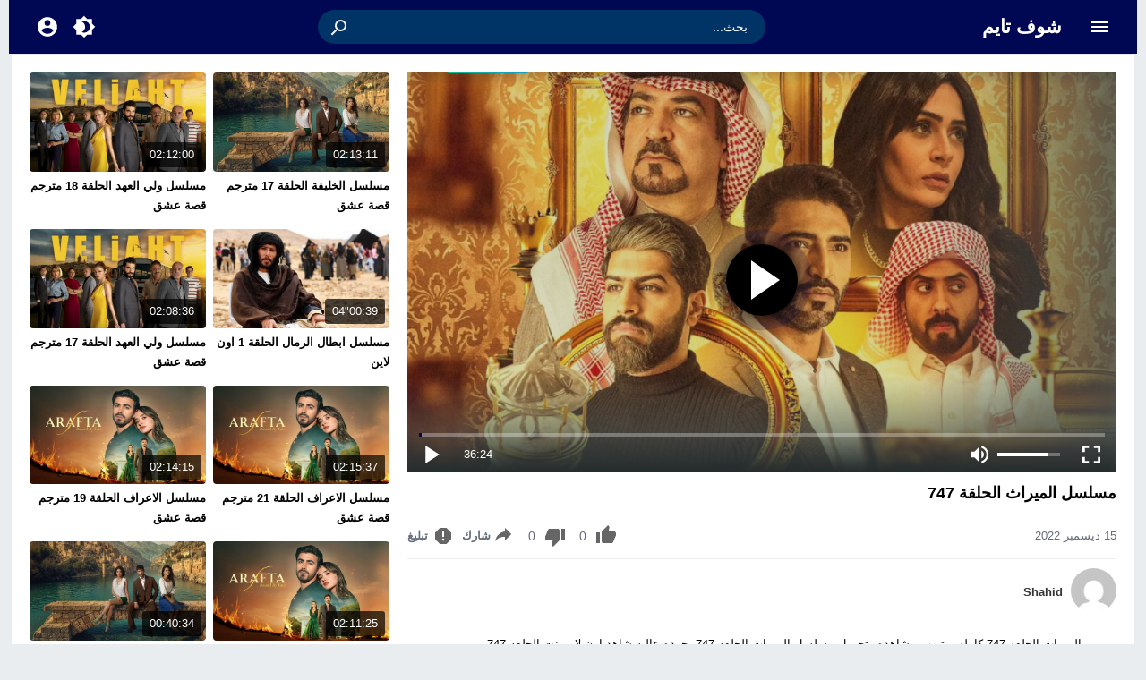

--- FILE ---
content_type: text/html; charset=UTF-8
request_url: https://r.shooftime.cam/video/watch-al-mirath-e747/
body_size: 47624
content:
<!DOCTYPE html>
<html dir="rtl" lang="ar" prefix="og: https://ogp.me/ns#">
<head>
<meta charset="UTF-8">
<link type="image/x-icon" href="[data-uri]" rel="shortcut icon"> 
<meta name="viewport" content="width=device-width,initial-scale=1"> 
<meta name="Content-Type" content="text/html; charset=utf-8"> 
<meta http-equiv="X-UA-Compatible" content="IE=edge"> 
<link rel='preconnect' href='https://cdn.jsdelivr.net' crossorigin>
<title>مسلسل الميراث الحلقة 747 | شوف تايم</title>

		<!-- All in One SEO 4.8.5 - aioseo.com -->
	<meta name="description" content="الميراث الحلقة 747 كاملة يوتيوب مشاهدة وتحميل مسلسل الميراث الحلقة 747 بجودة عالية شاهد اون لاين نت الحلقة 747 السبعمائة والسابعة والاربعون من مسلسل الميراث حلقة 747 مسلسلات عربية 2023 سيرفرات سريعة متنوعة اخراج تامر بسيوني ومن كتابة توني جوردن بطولة هند محمد ، عبدالعزيز السكيرين ، محمد الحجي ، تركي الكريديس ، عبدالله القحطاني">
	<meta name="robots" content="max-image-preview:large">
	<meta name="author" content="Shahid"/>
	<meta name="keywords" content="الحلقة 747,الميراث,الميراث 747,الميراث الحلقة 747,الميراث حلقة 747,تحميل,تركي الكريديس,جودة عالية,شاهد اون لاين,عبدالعزيز السكيرين,عبدالله القحطاني,كاملة,محمد الحجي,مسلسل,مسلسل الميراث حلقة 747,مسلسل الميراث هند محمد,مسلسلات عربية 2023,مشاهدة,نور حسين,هند محمد,يوتيوب">
	<link rel="canonical" href="https://shooftime.cam/video/watch-al-mirath-e747/">
	<meta name="generator" content="All in One SEO (AIOSEO) 4.8.5">
		<meta property="og:locale" content="ar_AR">
		<meta property="og:site_name" content="شوف تايم |">
		<meta property="og:type" content="article">
		<meta property="og:title" content="مسلسل الميراث الحلقة 747 | شوف تايم">
		<meta property="og:description" content="الميراث الحلقة 747 كاملة يوتيوب مشاهدة وتحميل مسلسل الميراث الحلقة 747 بجودة عالية شاهد اون لاين نت الحلقة 747 السبعمائة والسابعة والاربعون من مسلسل الميراث حلقة 747 مسلسلات عربية 2023 سيرفرات سريعة متنوعة اخراج تامر بسيوني ومن كتابة توني جوردن بطولة هند محمد ، عبدالعزيز السكيرين ، محمد الحجي ، تركي الكريديس ، عبدالله القحطاني">
		<meta property="og:url" content="https://shooftime.cam/video/watch-al-mirath-e747/">
		<meta property="og:image" content="https://shooftime.cam/wp-content/uploads/2025/08/bwstr_ljz_lthny_mn_lmyrth.webp">
		<meta property="og:image:secure_url" content="https://shooftime.cam/wp-content/uploads/2025/08/bwstr_ljz_lthny_mn_lmyrth.webp">
		<meta property="og:image:width" content="1192">
		<meta property="og:image:height" content="700">
		<meta property="article:published_time" content="2022-12-15T16:11:14+00:00">
		<meta property="article:modified_time" content="2025-08-07T14:05:12+00:00">
		<meta name="twitter:card" content="summary">
		<meta name="twitter:title" content="مسلسل الميراث الحلقة 747 | شوف تايم">
		<meta name="twitter:description" content="الميراث الحلقة 747 كاملة يوتيوب مشاهدة وتحميل مسلسل الميراث الحلقة 747 بجودة عالية شاهد اون لاين نت الحلقة 747 السبعمائة والسابعة والاربعون من مسلسل الميراث حلقة 747 مسلسلات عربية 2023 سيرفرات سريعة متنوعة اخراج تامر بسيوني ومن كتابة توني جوردن بطولة هند محمد ، عبدالعزيز السكيرين ، محمد الحجي ، تركي الكريديس ، عبدالله القحطاني">
		<meta name="twitter:image" content="https://shooftime.cam/wp-content/uploads/2025/08/bwstr_ljz_lthny_mn_lmyrth.webp">
		<!-- All in One SEO -->


<!-- Moshahid Schema VideoObject -->
<script type='application/ld+json' class='moshahid-theme'>{"@context":"http:\/\/schema.org","@type":"VideoObject","@id":"https:\/\/shooftime.cam\/video\/watch-al-mirath-e747\/#video","url":"https:\/\/shooftime.cam\/video\/watch-al-mirath-e747\/","name":"\u0645\u0633\u0644\u0633\u0644 \u0627\u0644\u0645\u064a\u0631\u0627\u062b \u0627\u0644\u062d\u0644\u0642\u0629 747 | \u0634\u0648\u0641 \u062a\u0627\u064a\u0645","description":"\u0627\u0644\u0645\u064a\u0631\u0627\u062b \u0627\u0644\u062d\u0644\u0642\u0629 747 \u0643\u0627\u0645\u0644\u0629 \u064a\u0648\u062a\u064a\u0648\u0628 \u0645\u0634\u0627\u0647\u062f\u0629 \u0648\u062a\u062d\u0645\u064a\u0644 \u0645\u0633\u0644\u0633\u0644 \u0627\u0644\u0645\u064a\u0631\u0627\u062b \u0627\u0644\u062d\u0644\u0642\u0629 747 \u0628\u062c\u0648\u062f\u0629 \u0639\u0627\u0644\u064a\u0629 \u0634\u0627\u0647\u062f \u0627\u0648\u0646 \u0644\u0627\u064a\u0646 \u0646\u062a \u0627\u0644\u062d\u0644\u0642\u0629 747 \u0627\u0644\u0633\u0628\u0639\u0645\u0627\u0626\u0629 \u0648\u0627\u0644\u0633\u0627\u0628\u0639\u0629 \u0648\u0627\u0644\u0627\u0631\u0628\u0639\u0648\u0646 \u0645\u0646 \u0645\u0633\u0644\u0633\u0644 \u0627\u0644\u0645\u064a\u0631\u0627\u062b \u062d\u0644\u0642\u0629 747 \u0645\u0633\u0644\u0633\u0644\u0627\u062a \u0639\u0631\u0628\u064a\u0629 2023 \u0633\u064a\u0631\u0641\u0631\u0627\u062a \u0633\u0631\u064a\u0639\u0629 \u0645\u062a\u0646\u0648\u0639\u0629 \u0627\u062e\u0631\u0627\u062c \u062a\u0627\u0645\u0631 \u0628\u0633\u064a\u0648\u0646\u064a \u0648\u0645\u0646 \u0643\u062a\u0627\u0628\u0629 \u062a\u0648\u0646\u064a \u062c\u0648\u0631\u062f\u0646 \u0628\u0637\u0648\u0644\u0629 \u0647\u0646\u062f \u0645\u062d\u0645\u062f \u060c \u0639\u0628\u062f\u0627\u0644\u0639\u0632\u064a\u0632 \u0627\u0644\u0633\u0643\u064a\u0631\u064a\u0646 \u060c \u0645\u062d\u0645\u062f \u0627\u0644\u062d\u062c\u064a \u060c \u062a\u0631\u0643\u064a \u0627\u0644\u0643\u0631\u064a\u062f\u064a\u0633 \u060c \u0639\u0628\u062f\u0627\u0644\u0644\u0647 \u0627\u0644\u0642\u062d\u0637\u0627\u0646\u064a","keywords":"\u0627\u0644\u062d\u0644\u0642\u0629 747, \u0627\u0644\u0645\u064a\u0631\u0627\u062b, \u0627\u0644\u0645\u064a\u0631\u0627\u062b 747, \u0627\u0644\u0645\u064a\u0631\u0627\u062b \u0627\u0644\u062d\u0644\u0642\u0629 747, \u0627\u0644\u0645\u064a\u0631\u0627\u062b \u062d\u0644\u0642\u0629 747, \u062a\u062d\u0645\u064a\u0644, \u062a\u0631\u0643\u064a \u0627\u0644\u0643\u0631\u064a\u062f\u064a\u0633, \u062c\u0648\u062f\u0629 \u0639\u0627\u0644\u064a\u0629, \u0634\u0627\u0647\u062f \u0627\u0648\u0646 \u0644\u0627\u064a\u0646, \u0639\u0628\u062f\u0627\u0644\u0639\u0632\u064a\u0632 \u0627\u0644\u0633\u0643\u064a\u0631\u064a\u0646, \u0639\u0628\u062f\u0627\u0644\u0644\u0647 \u0627\u0644\u0642\u062d\u0637\u0627\u0646\u064a, \u0643\u0627\u0645\u0644\u0629, \u0645\u062d\u0645\u062f \u0627\u0644\u062d\u062c\u064a, \u0645\u0633\u0644\u0633\u0644, \u0645\u0633\u0644\u0633\u0644 \u0627\u0644\u0645\u064a\u0631\u0627\u062b \u062d\u0644\u0642\u0629 747, \u0645\u0633\u0644\u0633\u0644 \u0627\u0644\u0645\u064a\u0631\u0627\u062b \u0647\u0646\u062f \u0645\u062d\u0645\u062f, \u0645\u0633\u0644\u0633\u0644\u0627\u062a \u0639\u0631\u0628\u064a\u0629 2023, \u0645\u0634\u0627\u0647\u062f\u0629, \u0646\u0648\u0631 \u062d\u0633\u064a\u0646, \u0647\u0646\u062f \u0645\u062d\u0645\u062f, \u064a\u0648\u062a\u064a\u0648\u0628","thumbnailUrl":"https:\/\/shooftime.cam\/wp-content\/uploads\/2025\/08\/bwstr_ljz_lthny_mn_lmyrth.webp","duration":"PT36M24S","uploadDate":"2022-12-15T19:11:14+03:00","datePublished":"2022-12-15T19:11:14+03:00","headline":"\u0645\u0633\u0644\u0633\u0644 \u0627\u0644\u0645\u064a\u0631\u0627\u062b \u0627\u0644\u062d\u0644\u0642\u0629 747 | \u0634\u0648\u0641 \u062a\u0627\u064a\u0645","isFamilyFriendly":"true","embedUrl":"https:\/\/shooftime.cam\/embed\/61368\/","playerType":"HTML5","videoQuality":"1080p","publication":{"@type":"BroadcastEvent","isLiveBroadcast":"false"},"about":{"@type":"Thing","name":"\u0645\u0633\u0644\u0633\u0644 \u0627\u0644\u0645\u064a\u0631\u0627\u062b \u0627\u0644\u062d\u0644\u0642\u0629 747 | \u0634\u0648\u0641 \u062a\u0627\u064a\u0645"},"genre":"\u0645\u0633\u0644\u0633\u0644 \u0627\u0644\u0645\u064a\u0631\u0627\u062b","author":{"@type":"Person","name":"Shahid","url":"https:\/\/shooftime.cam\/video\/channel\/shahid\/"}}</script>
<!-- / Moshahid Schema VideoObject -->

<link rel="alternate" type="application/rss+xml" title="شوف تايم &laquo; الخلاصة" href="https://shooftime.cam/feed/">
<link rel="preload" as="font" href="https://shooftime.cam/wp-content/mw-fonts/droidarabickufi/DroidKufi-Regular.woff2" type="font/woff2" crossorigin="anonymous">
<link rel="preload" as="font" href="https://shooftime.cam/wp-content/mw-fonts/droidarabickufi/DroidKufi-Bold.woff2" type="font/woff2" crossorigin="anonymous">
	<style>
	@font-face {
	  font-family: 'Droid Arabic Kufi';
	  font-style: normal;
	  font-weight: 400;
	  font-display:swap;
	  src: url(https://shooftime.cam/wp-content/mw-fonts/droidarabickufi/DroidKufi-Regular.eot);
	  src: url(https://shooftime.cam/wp-content/mw-fonts/droidarabickufi/DroidKufi-Regular.eot?#iefix) format('embedded-opentype'),
		   url(https://shooftime.cam/wp-content/mw-fonts/droidarabickufi/DroidKufi-Regular.woff2) format('woff2'),
		   url(https://shooftime.cam/wp-content/mw-fonts/droidarabickufi/DroidKufi-Regular.woff) format('woff'),
		   url(https://shooftime.cam/wp-content/mw-fonts/droidarabickufi/DroidKufi-Regular.ttf) format('truetype');
	}
	@font-face {
	  font-family: 'Droid Arabic Kufi';
	  font-style: normal;
	  font-weight: 700;
	  font-display:swap;
	  src: url(https://shooftime.cam/wp-content/mw-fonts/droidarabickufi/DroidKufi-Bold.eot);
	  src: url(https://shooftime.cam/wp-content/mw-fonts/droidarabickufi/DroidKufi-Bold.eot?#iefix) format('embedded-opentype'),
		   url(https://shooftime.cam/wp-content/mw-fonts/droidarabickufi/DroidKufi-Bold.woff2) format('woff2'),
		   url(https://shooftime.cam/wp-content/mw-fonts/droidarabickufi/DroidKufi-Bold.woff) format('woff'),
		   url(https://shooftime.cam/wp-content/mw-fonts/droidarabickufi/DroidKufi-Bold.ttf) format('truetype');
	}
	</style>
		<script>
	var ajaxurl = 'https://shooftime.cam/wp-admin/admin-ajax.php';
	var mod_darken = '';
	var cache_views = '0';
	var mwp_lazyload = '1';
	var mwp_header_style = '2';
	function darken_mode(){if(mod_darken==1){localStorage.setItem('mode',(localStorage.getItem('mode')||'dark')==='dark'?'light':'dark');localStorage.getItem('mode')==='dark'?document.querySelector('body').classList.add('dark'):document.querySelector('body').classList.remove('dark')}else{localStorage.setItem('mode',(localStorage.getItem('mode')||'light')==='light'?'dark':'light');localStorage.getItem('mode')==='light'?document.querySelector('body').classList.remove('dark'):document.querySelector('body').classList.add('dark')}localStorage.getItem('mode')==='dark'?document.querySelector('.icon-light').classList.add('sld'):document.querySelector('.icon-light').classList.remove('sld');localStorage.getItem('mode')==='light'?document.querySelector('.icon-dark').classList.add('sld'):document.querySelector('.icon-dark').classList.remove('sld')}document.addEventListener("DOMContentLoaded",function(event){if(mod_darken==1){((localStorage.getItem('mode')||'dark')==='dark')?document.querySelector('body').classList.add('dark'):document.querySelector('body').classList.remove('dark');(localStorage.getItem('mode')==='dark')?document.querySelector('.icon-dark').classList.remove('sld'):document.querySelector('.icon-light').classList.add('sld')}else{((localStorage.getItem('mode')||'light')==='light')?document.querySelector('body').classList.remove('dark'):document.querySelector('body').classList.add('dark');(localStorage.getItem('mode')==='light')?document.querySelector('.icon-light').classList.remove('sld'):document.querySelector('.icon-dark').classList.add('sld')}if(localStorage.getItem('mode')==='dark'){document.querySelector('.icon-light').classList.add('sld'),document.querySelector('.icon-dark').classList.remove('sld')}if(localStorage.getItem('mode')==='light'){document.querySelector('.icon-dark').classList.add('sld'),document.querySelector('.icon-light').classList.remove('sld')}});
	</script>
	<style id='wp-img-auto-sizes-contain-inline-css'>
img:is([sizes=auto i],[sizes^="auto," i]){contain-intrinsic-size:3000px 1500px}
/*# sourceURL=wp-img-auto-sizes-contain-inline-css */
</style>
<style>/*
 * Theme Name: Moshahid
 * Theme URI: https://store.mwordpress.net/item/moshahid-responsive-wordpress-video-theme/
 * Author URI: https://www.mwordpress.net
 * Description: Premium Video Wordpress theme by Mouad Achemli.
 * Author: Mouad Achemli
 * Version: 2.2.1
 * License: license purchased
 * License URI: https://store.mwordpress.net/license-details/
 * Tags: two-columns, custom-background, threaded-comments, translation-ready, custom-menu
 * Text Domain: moshahid
 * Domain Path: /lang
*/
/* http://meyerweb.com/eric/tools/css/reset/ 
 * v2.0 | 20110126
 * License: none (public domain)
*/
html,body,div,span,applet,object,iframe,h1,h2,h3,h4,h5,h6,p,blockquote,pre,a,abbr,acronym,address,big,cite,code,del,dfn,em,img,ins,kbd,q,s,samp,small,strike,strong,sub,sup,tt,var,b,u,i,center,dl,dt,dd,ol,ul,li,fieldset,form,label,legend,table,caption,tbody,tfoot,thead,tr,th,td,article,aside,canvas,details,embed,figure,figcaption,footer,header,hgroup,menu,nav,output,ruby,section,summary,time,mark,audio,video{margin:0;padding:0;border:0;font-size:100%;font:inherit;vertical-align:baseline}
article,aside,details,figcaption,figure,footer,header,hgroup,menu,nav,section{display:block}
body{line-height:1.3}
ol,ul{list-style:none}
blockquote,q{quotes:none}
blockquote:before,blockquote:after,q:before,q:after{content:'';content:none}
table{border-collapse:collapse;border-spacing:0}
html{-webkit-box-sizing:border-box;-moz-box-sizing:border-box;box-sizing:border-box;overflow-x:hidden;touch-action:manipulation;}
*,:before,:after{-webkit-box-sizing:inherit;-moz-box-sizing:inherit;box-sizing:inherit;outline:none}
*{border:0 none;margin:0;padding:0;outline:none;}
body {line-height:1.3;overflow:hidden}
a{text-decoration:none;color:#000;outline:none}
a,div,svg {-webkit-tap-highlight-color:transparent}
body.dark {background-color:#1f1f1f;color:#fff;}
body.dark a{color:#fff}
h1,h2,h3,h4,h5,h6 {font-weight:700}
img {text-indent:-999999px;}
.clearfix:before,
.clearfix:after{content:'.';display:block;font-size:0;height:0;line-height:0;overflow:hidden;visibility:hidden;width:0}
.clearfix:after{clear:both}
.el-hide{display:none}
.search-data {display:none}
.sr-only{position:absolute;width:1px;height:1px;margin:-1px;padding:0;overflow:hidden;clip:rect(0,0,0,0);border:0}.sr-only-focusable:active,.sr-only-focusable:focus{position:static;width:auto;height:auto;margin:0;overflow:visible;clip:auto}
.close{float:right;font-size:32px;font-weight:700;line-height:.7;color:#000;text-shadow:0 1px 0 #fff;opacity:.2;filter:alpha(opacity=20)}
.rtl .close{float:left}
.close:hover,.close:focus{color:#000;text-decoration:none;cursor:pointer;opacity:.5;filter:alpha(opacity=50)}
.br-clear{width:100%;display:block;margin-bottom:5px;}
button.close{padding:0;cursor:pointer;background:transparent;border:0;-webkit-appearance:none}
.alert{border:1px solid transparent;border-radius:4px;margin-bottom:20px;padding:15px}.alert h4{color:inherit;margin-top:0}.alert > p,.alert > ul{margin-bottom:0}.alert > p + p{margin-top:5px}.alert-dismissable,.alert-dismissible{padding-left:35px}.alert-dismissable .close,.alert-dismissible .close{color:inherit;left:-21px;position:relative;top:-2px}.alert-success,.wpcf7-mail-sent-ng{background-color:#dff0d8;border-color:#d6e9c6;color:#3c763d}.alert-success hr{border-top-color:#c9e2b3}.alert-success a{color:#2b542c}.alert-success p{color:#2b542c!important;padding:0 0 10px!important}.alert-info{background-color:#d9edf7;border-color:#bce8f1;color:#31708f}.alert-info hr{border-top-color:#a6e1ec}.alert-info a{color:#245269}.alert-info p{color:#245269!important;padding:0 0 10px!important}.alert-warning{background-color:#fcf8e3;border-color:#faebcc;color:#8a6d3b}.alert-warning hr{border-top-color:#f7e1b5}.alert-warning a{color:#66512c}.alert-warning p{color:#66512c!important;padding:0 0 10px!important}.alert-danger,.wpcf7-validation-errors,.wpcf7-spam-blocked,.wpcf7-mail-sent-ng{background-color:#f2dede;border-color:#ebccd1;color:#a94442}.alert-danger hr{border-top-color:#e4b9c0}.alert-danger a{color:#843534}.alert-danger p{color:#843534!important;padding:0 0 10px!important}
.dark .alert-info{background-color:#3498db;border-color:#3498db;color:#fff}.dark .alert-info hr{border-top-color:#fff}.dark .alert-info a{color:#fff}.dark .alert-info p{color:#fff!important;padding:0 0 10px!important}.dark .alert-success,.wpcf7-mail-sent-ng{background-color:#00bc8c;border-color:#00bc8c;color:#fff}.dark .alert-success hr{border-top-color:#00bc8c}.dark .alert-success a{color:#fff}.dark .alert-success p{color:#fff!important;padding:0 0 10px!important}.dark .alert-warning{background-color:#f39c12;border-color:#f39c12;color:#000}.dark .alert-warning hr{border-top-color:#f39c12}.dark .alert-warning a{color:#000}.dark .alert-warning p{color:#000!important;padding:0 0 10px!important}.dark .alert-danger,.wpcf7-validation-errors,.wpcf7-spam-blocked,.wpcf7-mail-sent-ng{background-color:#e74c3c;border-color:#e74c3c;color:#fff}.dark .alert-danger hr{border-top-color:#fff}.dark .alert-danger a{color:#fff}.dark .alert-danger p{color:#fff!important;padding:0 0 10px!important}
.btn{-moz-user-select:none;background-image:none;border:1px solid transparent;border-radius:4px;cursor:pointer;display:inline-block;font-size:14px;font-weight:400;line-height:1.42857;margin-bottom:0;padding:6px 12px;text-align:center;text-decoration:none;touch-action:manipulation;vertical-align:middle;white-space:nowrap}.btn:focus,.btn:active:focus,.btn.active:focus,.btn.focus,.btn.focus:active,.btn.active.focus{outline:medium none}.btn:hover,.btn:focus,.btn.focus{color:#333;text-decoration:none}.btn:active,.btn.active{background-image:none;box-shadow:0 3px 5px rgba(0,0,0,0.125) inset;outline:0 none}.btn.disabled,.btn[disabled],fieldset[disabled] .btn{box-shadow:none;cursor:not-allowed;opacity:.65;pointer-events:none}.btn-default{background-color:#fff;border-color:#ccc;color:#333}.btn-default:hover,.btn-default:focus,.btn-default.focus,.btn-default:active,.btn-default.active,.open > .dropdown-toggle.btn-default{background-color:#e6e6e6;border-color:#adadad;color:#333}.btn-default:active,.btn-default.active,.open > .dropdown-toggle.btn-default{background-image:none}.btn-default.disabled,.btn-default[disabled],fieldset[disabled] .btn-default,.btn-default.disabled:hover,.btn-default[disabled]:hover,fieldset[disabled] .btn-default:hover,.btn-default.disabled:focus,.btn-default[disabled]:focus,fieldset[disabled] .btn-default:focus,.btn-default.disabled.focus,.btn-default.focus[disabled],fieldset[disabled] .btn-default.focus,.btn-default.disabled:active,.btn-default[disabled]:active,fieldset[disabled] .btn-default:active,.btn-default.disabled.active,.btn-default.active[disabled],fieldset[disabled] .btn-default.active{background-color:#fff;border-color:#ccc}.btn-default .badge{background-color:#333;color:#fff}.btn-primary{background-color:#337ab7;border-color:#2e6da4;color:#fff}.btn-primary:hover,.btn-primary:focus,.btn-primary.focus,.btn-primary:active,.btn-primary.active,.open > .dropdown-toggle.btn-primary{background-color:#286090;border-color:#204d74;color:#fff}.btn-primary:active,.btn-primary.active,.open > .dropdown-toggle.btn-primary{background-image:none}.btn-primary.disabled,.btn-primary[disabled],fieldset[disabled] .btn-primary,.btn-primary.disabled:hover,.btn-primary[disabled]:hover,fieldset[disabled] .btn-primary:hover,.btn-primary.disabled:focus,.btn-primary[disabled]:focus,fieldset[disabled] .btn-primary:focus,.btn-primary.disabled.focus,.btn-primary.focus[disabled],fieldset[disabled] .btn-primary.focus,.btn-primary.disabled:active,.btn-primary[disabled]:active,fieldset[disabled] .btn-primary:active,.btn-primary.disabled.active,.btn-primary.active[disabled],fieldset[disabled] .btn-primary.active{background-color:#337ab7;border-color:#2e6da4}.btn-primary .badge{background-color:#fff;color:#337ab7}.btn-success{background-color:#5cb85c;border-color:#4cae4c;color:#fff}.btn-success:hover,.btn-success:focus,.btn-success.focus,.btn-success:active,.btn-success.active,.open > .dropdown-toggle.btn-success{background-color:#449d44;border-color:#398439;color:#fff}.btn-success:active,.btn-success.active,.open > .dropdown-toggle.btn-success{background-image:none}.btn-success.disabled,.btn-success[disabled],fieldset[disabled] .btn-success,.btn-success.disabled:hover,.btn-success[disabled]:hover,fieldset[disabled] .btn-success:hover,.btn-success.disabled:focus,.btn-success[disabled]:focus,fieldset[disabled] .btn-success:focus,.btn-success.disabled.focus,.btn-success.focus[disabled],fieldset[disabled] .btn-success.focus,.btn-success.disabled:active,.btn-success[disabled]:active,fieldset[disabled] .btn-success:active,.btn-success.disabled.active,.btn-success.active[disabled],fieldset[disabled] .btn-success.active{background-color:#5cb85c;border-color:#4cae4c}.btn-success .badge{background-color:#fff;color:#5cb85c}.btn-info{background-color:#5bc0de;border-color:#46b8da;color:#fff}.btn-info:hover,.btn-info:focus,.btn-info.focus,.btn-info:active,.btn-info.active,.open > .dropdown-toggle.btn-info{background-color:#31b0d5;border-color:#269abc;color:#fff}.btn-info:active,.btn-info.active,.open > .dropdown-toggle.btn-info{background-image:none}.btn-info.disabled,.btn-info[disabled],fieldset[disabled] .btn-info,.btn-info.disabled:hover,.btn-info[disabled]:hover,fieldset[disabled] .btn-info:hover,.btn-info.disabled:focus,.btn-info[disabled]:focus,fieldset[disabled] .btn-info:focus,.btn-info.disabled.focus,.btn-info.focus[disabled],fieldset[disabled] .btn-info.focus,.btn-info.disabled:active,.btn-info[disabled]:active,fieldset[disabled] .btn-info:active,.btn-info.disabled.active,.btn-info.active[disabled],fieldset[disabled] .btn-info.active{background-color:#5bc0de;border-color:#46b8da}.btn-info .badge{background-color:#fff;color:#5bc0de}.btn-warning{background-color:#f0ad4e;border-color:#eea236;color:#fff}.btn-warning:hover,.btn-warning:focus,.btn-warning.focus,.btn-warning:active,.btn-warning.active,.open > .dropdown-toggle.btn-warning{background-color:#ec971f;border-color:#d58512;color:#fff}.btn-warning:active,.btn-warning.active,.open > .dropdown-toggle.btn-warning{background-image:none}.btn-warning.disabled,.btn-warning[disabled],fieldset[disabled] .btn-warning,.btn-warning.disabled:hover,.btn-warning[disabled]:hover,fieldset[disabled] .btn-warning:hover,.btn-warning.disabled:focus,.btn-warning[disabled]:focus,fieldset[disabled] .btn-warning:focus,.btn-warning.disabled.focus,.btn-warning.focus[disabled],fieldset[disabled] .btn-warning.focus,.btn-warning.disabled:active,.btn-warning[disabled]:active,fieldset[disabled] .btn-warning:active,.btn-warning.disabled.active,.btn-warning.active[disabled],fieldset[disabled] .btn-warning.active{background-color:#f0ad4e;border-color:#eea236}.btn-warning .badge{background-color:#fff;color:#f0ad4e}.btn-danger{background-color:#d9534f;border-color:#d43f3a;color:#fff}.btn-danger:hover,.btn-danger:focus,.btn-danger.focus,.btn-danger:active,.btn-danger.active,.open > .dropdown-toggle.btn-danger{background-color:#c9302c;border-color:#ac2925;color:#fff}.btn-danger:active,.btn-danger.active,.open > .dropdown-toggle.btn-danger{background-image:none}.btn-danger.disabled,.btn-danger[disabled],fieldset[disabled] .btn-danger,.btn-danger.disabled:hover,.btn-danger[disabled]:hover,fieldset[disabled] .btn-danger:hover,.btn-danger.disabled:focus,.btn-danger[disabled]:focus,fieldset[disabled] .btn-danger:focus,.btn-danger.disabled.focus,.btn-danger.focus[disabled],fieldset[disabled] .btn-danger.focus,.btn-danger.disabled:active,.btn-danger[disabled]:active,fieldset[disabled] .btn-danger:active,.btn-danger.disabled.active,.btn-danger.active[disabled],fieldset[disabled] .btn-danger.active{background-color:#d9534f;border-color:#d43f3a}.btn-danger .badge{background-color:#fff;color:#d9534f}.btn-link{border-radius:0;color:#337ab7;font-weight:400}.btn-link,.btn-link:active,.btn-link.active,.btn-link[disabled],fieldset[disabled] .btn-link{background-color:transparent;box-shadow:none}.btn-link,.btn-link:hover,.btn-link:focus,.btn-link:active{border-color:transparent}.btn-link:hover,.btn-link:focus{background-color:transparent;color:#23527c;text-decoration:underline}.btn-link[disabled]:hover,fieldset[disabled] .btn-link:hover,.btn-link[disabled]:focus,fieldset[disabled] .btn-link:focus{color:#777;text-decoration:none}.btn-lg{border-radius:6px;font-size:18px;line-height:1.33;padding:10px 16px}.btn-sm{border-radius:3px;font-size:12px;line-height:1.5;padding:5px 10px}.btn-xs{border-radius:3px;font-size:12px;line-height:1.5;padding:1px 5px}.btn-block{display:block;width:100%}.btn-block + .btn-block{margin-top:5px}input.btn-block[type="submit"],input.btn-block[type="reset"],input.btn-block[type="button"]{width:100%}
.dark .btn-default{background-color:#414141;border-color:#444;color:#fff}.dark .btn-default:hover,.dark .btn-default:focus,.dark .btn-default.focus,.dark .btn-default:active,.dark .btn-default.active,.open>.dropdown-toggle.dark .btn-default{background-color:#555;border-color:#333;color:#fff}.dark .btn-default:active,.dark .btn-default.active,.open>.dropdown-toggle.dark .btn-default{background-image:none}.dark .btn-default.disabled,.dark .btn-default[disabled],fieldset[disabled] .dark .btn-default,.dark .btn-default.disabled:hover,.dark .btn-default[disabled]:hover,fieldset[disabled] .dark .btn-default:hover,.dark .btn-default.disabled:focus,.dark .btn-default[disabled]:focus,fieldset[disabled] .dark .btn-default:focus,.dark .btn-default.disabled.focus,.dark .btn-default.focus[disabled],fieldset[disabled] .dark .btn-default.focus,.dark .btn-default.disabled:active,.dark .btn-default[disabled]:active,fieldset[disabled] .dark .btn-default:active,.dark .btn-default.disabled.active,.dark .btn-default.active[disabled],fieldset[disabled] .dark .btn-default.active{background-color:#333;border-color:#333}.dark .btn-default .badge{background-color:#fff;color:#333}.dark .btn-info{background-color:#5bc0de;border-color:#46b8da;color:#fff}.dark .btn-info:hover,.dark .btn-info:focus,.dark .btn-info.focus,.dark .btn-info:active,.dark .btn-info.active,.open>.dropdown-toggle.dark .btn-info{background-color:#31b0d5;border-color:#269abc;color:#fff}.dark .btn-info:active,.dark .btn-info.active,.open>.dropdown-toggle.dark .btn-info{background-image:none}.dark .btn-info.disabled,.dark .btn-info[disabled],fieldset[disabled] .dark .btn-info,.dark .btn-info.disabled:hover,.dark .btn-info[disabled]:hover,fieldset[disabled] .dark .btn-info:hover,.dark .btn-info.disabled:focus,.dark .btn-info[disabled]:focus,fieldset[disabled] .dark .btn-info:focus,.dark .btn-info.disabled.focus,.dark .btn-info.focus[disabled],fieldset[disabled] .dark .btn-info.focus,.dark .btn-info.disabled:active,.dark .btn-info[disabled]:active,fieldset[disabled] .dark .btn-info:active,.dark .btn-info.disabled.active,.dark .btn-info.active[disabled],fieldset[disabled] .dark .btn-info.active{background-color:#5bc0de;border-color:#46b8da}
.btn-muted{background-color:#fff;border-color:#ccc;color:#333}.btn-muted:hover,.btn-muted:focus,.btn-muted.focus,.btn-muted:active,.btn-muted.active,.open > .dropdown-toggle.btn-muted{background-color:#e6e6e6;border-color:#adadad;color:#333}.btn-muted:active,.btn-muted.active,.open > .dropdown-toggle.btn-muted{background-image:none}.btn-muted.disabled,.btn-muted[disabled],fieldset[disabled] .btn-muted,.btn-muted.disabled:hover,.btn-muted[disabled]:hover,fieldset[disabled] .btn-muted:hover,.btn-muted.disabled:focus,.btn-muted[disabled]:focus,fieldset[disabled] .btn-muted:focus,.btn-muted.disabled.focus,.btn-muted.focus[disabled],fieldset[disabled] .btn-muted.focus,.btn-muted.disabled:active,.btn-muted[disabled]:active,fieldset[disabled] .btn-muted:active,.btn-muted.disabled.active,.btn-muted.active[disabled],fieldset[disabled] .btn-muted.active{background-color:#fff;border-color:#ccc}.btn-muted .badge{background-color:#333;color:#fff}
.ellip{display:block;height:100%}
.ellip-line{display:inline-block;text-overflow:ellipsis;white-space:nowrap;word-wrap:normal;max-width:100%}
.ellip,.ellip-line{position:relative;overflow:hidden}
.img-responsive{display:block;height:auto;max-width:100%}
.duration{right:5px;position:absolute;bottom:5px;background-color:rgba(0,0,0,0.7);color:#FFF;display:table;line-height:1.3;padding:6px 8px;font-size:12px;border-radius:3px}
.duration span{color:#FFF;display:table-cell;vertical-align:middle}
.duration svg{display:table-cell;vertical-align:top}
.duration span{text-indent:3px}
.later{cursor:pointer;left:5px;position:absolute;top:5px;background-color:#000;color:#FFF;display:none;line-height:1.3;opacity:.85;padding:3px 5px;font-size:12px;border-radius:3px}
.later span{display:inline-block;vertical-align:middle}
.later svg{display:inline-block;vertical-align:middle;fill:#fff;opacity:1;}
.later span{text-indent:-999999px;color:#fff}
.later:hover span{text-indent:0;margin:0 5px}
.thumb:hover .later {display:table}
.ico-play{background-color:#000;border-radius:3px;bottom:5px;fill:#fff;height:18px;left:5px;opacity:.75;position:absolute;width:18px}
.lazy-hidden{opacity:0}
.lazy-loaded{-moz-transition:opacity .3s;-ms-transition:opacity .3s;-o-transition:opacity .3s;-webkit-transition:opacity .3s;opacity:1;transition:opacity .3s}
.thumb{height:0;overflow:hidden;padding-bottom:56.25%;position:relative;width:100%;}
.thumb img{border-radius:4px;height:100%;left:0;position:absolute;top:0;width:100%}

body.dark {background-color:#1f1f1f;color:#fff}
body.dark  a{color:#fff}
.error404 {background-color:#fff}
.dark .error404{background-color:#363636}
/*
	===============================
		Modules & Widgets Colors 
	===============================
*/
/* Blue fb */
.skin1-bg{background-color:#3949AB}
.skin1-bg2{background-color:#5C6BC0}
.skin1-bb{border-bottom:2px solid #3949AB}
.skin1-color{color:#3949AB}
.skin1-color a{color:#3949AB}
.skin1-hover a:hover{color:#3949AB}
/*  Red */
.skin2-bg{background-color:#e33049}
.skin2-bg2{background-color:#eb6f80}
.skin2-bb{border-bottom:2px solid #e33049}
.skin2-color{color:#dd3333}
.skin2-color a{color:#dd3333}
.skin2-hover a:hover{color:#dd3333}
/* Pink */
.skin3-bg{background-color:#ea1593}
.skin3-bg2{background-color:#f05cb4}
.skin3-bb{border-bottom:2px solid #ea1593}
.skin3-color{color:#ea1593}
.skin3-color a{color:#ea1593}
.skin3-hover a:hover{color:#ea1593}
/* Green */
.skin4-bg{background-color:#38AB77}
.skin4-bg2{background-color:#74c4a0}
.skin4-bb{border-bottom:2px solid #38AB77}
.skin4-color{color:#38AB77}
.skin4-color a{color:#38AB77}
.skin4-hover a:hover{color:#38AB77}
/* Purple */
.skin5-bg{background-color:#6441a5}
.skin5-bg2{background-color:#7F5DBC}
.skin5-bb{border-bottom:2px solid #6441a5}
.skin5-color{color:#6441a5}
.skin5-color a{color:#6441a5}
.skin5-hover a:hover{color:#6441a5}
/* Blue */
.skin6-bg{background-color:#4296CE}
.skin6-bg2{background-color:#7bb6dd}
.skin6-bb{border-bottom:2px solid #4296CE}
.skin6-color{color:#4296CE}
.skin6-color a{color:#4296CE}
.skin6-hover a:hover{color:#4296CE}
/* Orange */
.skin7-bg{background-color:#e3aa31}
.skin7-bg2{background-color:#ebc46f}
.skin7-bb{border-bottom:2px solid #e3aa31}
.skin7-color{color:#D09D2E}
.skin7-color a{color:#D09D2E}
.skin7-hover a:hover{color:#D09D2E}
/*
 * Header
 *
*/
.header{display:inline-block;width:100%;position:fixed;box-shadow:0 2px 5px -5px #999;top:0;z-index:2;backface-visibility:hidden;line-height:1.15}
.dark .header{box-shadow:none}
.header-white{background-color:#fff}
.header-element{display:table;height:100%;width:100%;vertical-align:middle;height:60px}
.header-element div{display:table-cell;vertical-align:middle}
/*
 * Header : Menu Button
 *
*/
.header-element .menu{width:20px;padding:0 30px;cursor:pointer;line-height:0}
.header-white{background-color:#fff}
.dark .header-white{color:#fff}
.header-element .menu svg{height:24px;width:24px;overflow:hidden;fill:#656c7a}
.dark .header-element .menu svg,
.header-color .header-element .menu svg{fill:#fff}
.header-element .menu .icon-hide,
.header-color .header-element .menu .icon-hide{display:none}
/*
 * Header : Logo
 *
*/
.header-element .logo{width:200px}
.header-element .logo img{height:30px;max-width:200px;vertical-align:baseline}

.header-element .logo img.dark {display:none;}
.dark .header-element .logo img.normal {display:none;}
.dark .header-element .logo img.dark {display:block;}

.header-element .logo a,
.header-element .logo a:hover{text-decoration:none;outline:none;color:#333;white-space:nowrap;word-wrap:normal}
.dark .header-element .logo a,
.dark .header-element .logo a:hover{color:#fff}
.header-element .logo,
.header-element .logo h1{margin:0;padding:0;line-height:inherit;vertical-align:inherit}
.header-color .header-element .logo,
.header-color .header-element .logo a,
.header-color .header-element .logo a:hover{color:#fff;white-space:nowrap;word-wrap:normal}
/*
 * Header : Search
 *
*/
.header-element .search{padding:0 2%;width:96%}
.header-element .search form{margin:0 auto;width:500px;display:table;border:1px solid #ddd;border-radius:25px}
.header-element .search form input{text-indent: 5px;display:table-cell;width:90%;border:none;padding:5px 10px;border-radius:25px;line-height:unset;float:left;line-height:2}
.header-element .search form button{width:10%;border:none;display:table-cell;padding:6px 11px;border-left:1px solid #ddd;background-color:#f8f8f8;color:#999;border-radius:0 25px 25px 0;cursor:pointer;outline:none}
.header-element .search form button svg{fill:#999;display:block;vertical-align:middle;width:24px;height:24px}
.header-element .search form button:hover{background-color:#f3f3f3;color:#777}
.header-color .header-element .search form{border:none;border-radius:25px;color:#fff}
.header-color .header-element .search input{border:none;border-radius:25px 0 0 25px;color:#fff;float:none;padding:5px 15px;vertical-align:top}
.header-color .header-element .search input::placeholder{color:#fff}
.header-color .header-element .search input:focus,
.header-color .header-element .search input:hover{color:#fff}
.header-color .header-element .search form button{width:10%;border-left:none;background-color:transparent;color:#eee;border-radius:0;padding:6px 15px}
.header-color .header-element .search form button svg{fill:#eee;display:block;vertical-align:middle;width:24px;height:24px;margin-top:2px}
.header-color .header-element .search form button svg:hover{fill:#fff}
.dark .header-element .search form{border:1px solid #1f1f1f}
.dark .header-element .search form,
.dark .header-element .search form input{background-color:#121212;color:#fff;}
.dark .header-element .search form button{border-left:1px solid #393939;background-color:#393939;color:#fff}
.dark .header-element .search form button svg{fill:#aaa;}
.dark .header-element .search form button:hover{background-color:#292929}
.dark .header-color .header-element .search form button:hover{background-color:transparent}
.rtl .header-element .search form input{float:right}
.rtl .header-element .search form button{border-left:none;border-right:1px solid #ddd;border-radius:25px 0 0 25px}
.rtl.dark .header-element .search form button{border-left:none;border-right:1px solid #393939}
.rtl .header-color .header-element .search form{border:none}
.rtl .header-color .header-element .search input{border:none;border-radius:0 25px 25px 0}
.rtl .header-color .header-element .search form button{border-right:none;padding:6px 15px}
.rtl .header-element .search form button svg{transform: rotate(90deg);-moz-transform:rotate(90deg);-webkit-transform: rotate(90deg);}
/*
 * Header : Login Button
 *
*/
.header-element .login{width:20px;line-height:0;padding:0 30px 0 10px;cursor:pointer}
.header-element .login svg{fill:#656c7a;display:block;vertical-align:middle;width:26px;height:26px}
.header-color .header-element .login svg,
.dark .header-element .login svg{fill:#fff}
.rtl .header-element .login{padding:0 10px 0 30px}
/*
 * Header : Dark Button
 *
*/
.header-element .darken{width:20px;line-height:0;padding:0 5px;cursor:pointer}
.header-element .darken svg{fill:#656c7a;vertical-align:middle;width:26px;height:26px}
.dark .header-element .darken svg,
.header-color .header-element .darken svg{fill:#fff}
.header-element .darken-nolog{padding:0 30px 0 10px}
.rtl .header-element .darken-nolog{padding:0 10px 0 30px}
/*
 * Header : Search Button (Mobile)
 *
*/
.header-element .search-mobile-btn{width:20px;display:none;text-align:right;height:0;padding:0 10px;cursor:pointer}
.header-element .search-mobile-btn svg{fill:#656c7a;display:block;vertical-align:middle;width:24px;height:24px}
.dark .header-element .search-mobile-btn svg,
.header-color .header-element .search-mobile-btn svg{fill:#fff}
.rtl .header-element .search-mobile-btn{text-align:left}
/*
 * Header : Search (Mobile)
 *
*/
.search-mobile{height:100%;width:100%;vertical-align:middle;height:60px;display:none}
.search-close{display:table-cell;vertical-align:middle;width:10%;text-align:left;cursor:pointer}
.search-close svg{display:block;vertical-align:middle;width:24px;height:24px}
.search-close{fill:#999}
.search-close-white{fill:#fff}
.search-div{display:table-cell;vertical-align:middle;width:90%;text-align:center}
.search-mobile .search-div form{margin:2px auto 0;border:none;width:90%}
.search-mobile .search-div form input{width:100%;border:1px solid #eee;padding:8px 10px;border-radius:3px;background-color:#f5f8f9;color:#333}
.header-color .search-mobile .search-div form input{text-indent:10px;width:100%;border:none;padding:8px 10px;border-radius:25px;}
.dark .search-close{fill:#fff}
.dark .search-mobile .search-div form input{border:1px solid #222;background-color:#111!important;color:#ccc}
.rtl .search-close{text-align:right}
/*
 * Header : Dark
 *
*/
.dark .header {background-color:#282828 !important;}
.dark .header-color .header-element .search form{background-color:#393939!important;}
.dark .header-color .header-element .search input {background-color:#393939!important;color:#ccc;}
.dark .header-color .search-mobile .search-div form input {background-color:#111!important;color:#ccc;}
.dark .header-color .search-mobile .search-div form input:focus,
.dark .header-color .search-mobile .search-div form input:active {color:#fff;}
.icon-dark,.icon-light {display:none}
.sld {display:block!important}
/*
 * Main
 *
*/
.main{width:100%;margin:60px auto 0;position:relative;top:0;z-index:0}
/*
 * UnStyled List
 *
*/
ul.unstyled{list-style:none}
ul.unstyled a{color:#47c;}
ul.unstyled a:hover{text-decoration:underline}
ul.unstyled li{margin:0 0 5px 15px}
.rtl ul.unstyled li{margin:0 15px 5px 0}
/*
 * Loop : home and archives
 *
*/
.home-body{display:inline-block;width:100%;margin:15px 0 0}
.home-nav{display:inline-block;list-style:outside none none;margin:0 auto 15px;position:relative;width:100%}
.home-nav li{display:inline-block;margin:0 5px 0 0;padding:0}
.home-nav li{background-color:#fff;border:1px solid #ddd;border-radius:50px;color:#333;display:inline-block;padding:5px 10px}
.home-nav li.current_tab{background-color:#fff;border-width:2px}
.home-nav .txt{color:#9199a3}
.dark .home-nav li{background-color:#282828;border:1px solid #363636;color:#aaa}
.dark .home-nav li.current_tab{border:2px solid #fff !important;color:#fff !important}
.dark .home-nav li.current_tab .txt{color:#fff}
.dark .home-nav .txt{color:#eee}
.rtl .home-nav li{margin:0 0 0 5px}
@media only screen and (max-width: 559px){
	.home-nav{display:block;margin:0 auto 15px;width:94%}
}
.home-content{display:inline-block;vertical-align:top;width:100%;margin:0}
.home-content h1.title,
.home-content .category-desc{display:block;margin:0 0 10px;padding:0 0 10px}
.home-content .category-desc p{line-height:1.7}
.dark .home-content h1.title{color:#fff}
@media only screen and (max-width: 559px){
	.home-content h1.title,
	.home-content .category-desc{width:94%;margin:0 auto 5px}
}
/*
 * Video List
 *
*/
.video-grid{width:24.25%;margin:0 1% 25px 0;padding:0;display:inline-block;vertical-align:top}
.video-grid:nth-child(4n){margin:0 0 25px}
.video-grid .thumb{margin-bottom:15px}
.video-grid .thumb .cat{left:5px;position:absolute;bottom:5px;color:#fff;padding:5px 10px;border-radius:3px;color:#000;}
.video-grid .data{width:100%;display:table}
.video-grid .data .col-1{display:table-cell;vertical-align:top;width:60px}
.video-grid .data .col-1 img{border-radius:50%;width:46px;height:46px;border:1px solid #ddd;}
.video-grid .data .col-2{vertical-align:top;display:table-cell}
.video-grid .data .col-2-a{width:100%}
.video-grid h2{display:block;width:100%;margin:0 0 5px}
.video-grid .metadata{display:block;width:100%;color:#6e6779}
.video-grid .metadata a{color:#6e6779;display:inline-block}
.video-grid .views{display:inline-block}
.video-grid .ago{display:inline-block}
.video-grid .channel{display:inline-block;color:#6e6779;text-transform:capitalize}
.video-grid .views:after,
.video-grid .channel:after{font-family:sans-serif;content:"\2022";vertical-align:middle;margin:0 4px}
.video-grid .channel a{color:#6e6779}
.dark .video-grid .data .col-1 img{border-color:#333}
.dark .video-grid .metadata,
.dark .video-grid .metadata a,
.dark .video-grid .channel,
.dark .video-grid .channel a{color:#aaa}
.rtl .video-grid{margin:0 0 25px 1%}
.rtl .video-grid:nth-child(4n){margin:0 0 25px}
@media only screen and (max-width: 1170px){
	.video-grid{width:32.666666666667%}
	.video-grid:nth-child(4n){margin:0 1% 25px 0}
	.video-grid:nth-child(3n){margin:0 0 25px}
	.rtl .video-grid:nth-child(4n){margin:0 0 25px 1%}
	.rtl .video-grid:nth-child(3n){margin:0 0 25px}
}
@media only screen and (max-width: 986px){
	.video-grid{width:49%;margin:0 2% 25px 0}
	.video-grid:nth-child(3n),
	.video-grid:nth-child(4n){margin:0 2% 25px 0}
	.video-grid:nth-child(2n){margin:0 0 25px}
	.rtl .video-grid{margin:0 0 25px 2%}
	.rtl .video-grid:nth-child(3n),
	.rtl .video-grid:nth-child(4n){margin:0 0 25px 2%}
	.rtl .video-grid:nth-child(2n){margin:0 0 25px}
}

/*
 * Global
 *
 * Page Navigation
*/
.pagination-links{display:table;margin:0 0 15px!important;width:100%}
.pagination-links a{display:table-cell;width:50%;vertical-align:middle;}
.pagination-text{display:inline-block;margin:0 0 15px!important;width:100%}
.pagination-text span{position:relative;padding:0 20px;color:#ccc}
.dark .pagination-text span{color:#aaa}
.pagination{float:left;margin:30px 0 30px!important;width:100%}
.pagination .pages,
.pagination .extend{float:left;padding:10px 13px;color:#5d6769}
.dark .pagination .pages,
.dark .pagination .extend{color:#aaa}
.pagination a,
.pagination a.first,
.pagination span.current{border-radius:10px;background-color:#fff;border:2px solid #eee;color:#5d6769;float:left;margin-bottom:5px;margin-right:5px;padding:8px 16px;width:auto!important}
.dark .pagination a,
.dark .pagination a.first,
.dark .pagination span.current{background-color:#282828;border:2px solid #363636;color:#aaa;}
.rtl .pagination,
.rtl .pagination .pages,
.rtl .pagination .extend{float:right}
.rtl .pagination a,
.rtl .pagination a.first,
.rtl .pagination span.current{float:right;margin-left:5px;margin-right:0}
.wrap-load{display:block;width:100%;margin:15px 0 0}
.video-load{display:block;border-radius:5px;cursor:pointer;margin:10px auto;padding:10px 0;position:relative;text-align:center;text-transform:uppercase;width:200px}
.video-load{background-color:#fff;border:2px solid #e9edf0;color:#9199A3}
.dark .video-load{background-color:#282828;border:2px solid #363636;color:#aaa}
.video-load a{color:#9199A3}
.dark .video-load a{color:#aaa}
.video-load:hover{border:2px solid #ddd}
.dark .video-load:hover{border:2px solid #222}
@-webkit-keyframes sk-scaleout{0%{ -webkit-transform:scale(0) }100%{-webkit-transform:scale(1.0);opacity:0;}}
@keyframes sk-scaleout{0%{ -webkit-transform:scale(0);transform:scale(0);} 100%{-webkit-transform:scale(1.0);transform:scale(1.0);opacity:0;}}
/*
 * Comments Spinner
*/
.comments-load{display:inline-block;width:100%;text-align:center;padding-bottom:20px}
.comments-load-txt{display:inline-block;text-indent:-999999px}
.comments-load-spin{display:inline-block}
.lds-ring{display:inline-block;position:relative;width:44px;height:44px}
.lds-ring div{box-sizing:border-box;display:block;position:absolute;width:31px;height:31px;margin:4px;border:4px solid #656c7a;border-radius:50%;animation:lds-ring 1.2s cubic-bezier(0.5,0,0.5,1) infinite;border-color:#656c7a transparent transparent}
.lds-ring div:nth-child(1){animation-delay:-.45s}
.lds-ring div:nth-child(2){animation-delay:-.3s}
.lds-ring div:nth-child(3){animation-delay:-.15s}
@keyframes lds-ring {0%{transform:rotate(0deg)} 100%{transform:rotate(360deg)}}
/*
 * Error content
*/
.error{display:flex;align-items:center;justify-content:center;min-height:calc(100vh - 100px)}
.error-content h1{display:table;width:100%;text-align:center;margin-bottom:20px}
.error-content h1 span.ico{margin:0 5px;display:block;vertical-align:middle}
.error-content h1 span.ico svg{width:60px}
.error-content h1 span.title{display:inline-block;vertical-align:middle}
.error-content p{display:block;width:100%;text-align:center}
/*
 * Footer
 *
*/
.footer{background-color:#fff;border-top:1px solid #ddd;color:#333;position:relative;z-index:0}
.footer .footer-nav{display:table;vertical-align:middle;padding:10px;display:table;width:100%;height:50px}
.footer .copyright{text-align:left;display:table-cell;vertical-align:middle;line-height:1.8}
.footer .social-div{text-align:right;display:table-cell;vertical-align:middle}
.footer .social{list-style:none;margin-right:6px;margin-bottom:0}
.footer .social li{float:right}
.footer .social a{color:#656c7a;float:right}
.footer .social svg{float:right;width:28px;text-align:center;height:24px;fill:#656c7a}
.footer .social a:hover{filter:grayscale(100%)}
.footer .social a{filter:none!important}
.footer .social a:hover.googleplus svg{fill:#d0422a!important}
.footer .social a:hover.facebook svg{fill:#3b5998!important}
.footer .social a:hover.twitter svg{fill:#00abf1!important}
.footer .social a:hover.youtube svg{fill:#cf2200!important}
.footer .social a:hover.pinterest svg{fill:#ca2127!important}
.footer .social a:hover.instagram svg{fill:#87766c!important}
.footer .social a:hover.android svg{fill:#8ec047!important}
.footer .social a:hover.apple svg{fill:#00abf1!important}

.footer .social a:hover.rss svg{fill:#f9bc2e!important}
.footer .social a:hover.telegram svg{fill:#0088cc!important}
.footer .social a:hover.pinterest svg{fill:#ca2127!important}
.footer .social a:hover.reddit svg{fill:#e74a1e!important}

.dark .footer{background-color:#282828;border-top:1px solid #282828;color:#fff}
.dark .footer a{color:#fff}
.dark .footer .social svg{fill:#fff}
.rtl .footer .copyright{text-align:right}
.rtl .footer .social-div{text-align:left}
.rtl .footer .social{margin-left:6px;margin-right:0}
.rtl .footer .social li,
.rtl .footer .social a,
.rtl .footer .social span{float:left}
/* 
 * SlideOut 
 *
*/
.mm-remove{
	-webkit-transform:translateX(-100%);
	-moz-transform: translateX(-100%);
	-ms-transform: translateX(-100%);
	-o-transform: translateX(-100%);
	transform: translateX(-100%);
}
.rtl .mm-remove{
	-webkit-transform:translateX(100%);
	-moz-transform: translateX(100%);
	-ms-transform: translateX(100%);
	-o-transform: translateX(100%);
	transform: translateX(100%);
}
.slideout-menu{
	bottom:0;left:0;overflow-y:auto;position:fixed;top:0;width:256px;z-index:1;
	-webkit-overflow-scrolling:touch;
	-webkit-transform:translateX(-100%);
	-moz-transform: translateX(-100%);
	-ms-transform: translateX(-100%);
	-o-transform: translateX(-100%);
	transform: translateX(-100%);
	-webkit-transition:transform ease-out 0.3s;
	-moz-transition: transform ease-out 0.3s;
	-ms-transition: transform ease-out 0.3s;
	-o-transition: transform ease-out 0.3s;
	transition: transform ease-out 0.3s;
}
.rtl .slideout-menu{
	left:auto;
	right:0;
	-webkit-transform:translateX(100%);
	-moz-transform: translateX(100%);
	-ms-transform: translateX(100%);
	-o-transform: translateX(100%);
	transform: translateX(100%);
}
.slideout-panel{position:relative;z-index:1;}
.slideout-open,
.slideout-open body,
.slideout-open .slideout-panel{overflow:hidden}
.slideout-open {
	overflow-y: scroll !important;
	position: fixed;
	left: 0px;
	right: 0px;
	bottom: 0px;
	top:0px;
}
.slideout-open .slideout-menu{
	-webkit-transform:translateX(0px);
	-moz-transform: translateX(0px);
	-ms-transform: translateX(0px);
	-o-transform: translateX(0px);
	transform: translateX(0px);
	
}
#mmobile {top:60px}
#mmobile a{color:#333}
#mmobile a:hover{text-decoration:none}
.slideout-open .slideout-panel{
	-webkit-transform:none !important;
	-moz-transform:none !important;
	-ms-transform:none !important;
	-o-transform:none !important;
	transform:none !important;
}

.menu-color{background-color:#fff}
.menu-color-2{background-color:#fff!important}
#page-overlay{transition-property:opacity;transition-duration:200ms;background-color:rgba(0,0,0,0.5);height:100%;left:0;position:fixed;right:0;top:0;z-index:997;cursor:pointer;display:none;}
#page-overlay.open{display:block}
#page-overlay.close{display:none}

.menu-section-list{list-style:none;margin:0;padding:0}
.menu-section-list li{position:relative}
.menu-section-list a{color:#6d6d6d!important;display:block;padding:8px 30px;width:100%}
.menu-section-list a:hover{background-color:#f9f9f9}
.primary-links{list-style:none;margin:20px 0;padding:0}
.primary-links a{display:table;padding:8px 20px;width:100%}
.primary-links a:hover{background-color:#f9f9f9;text-decoration:none}
.primary-links svg{height:21px;width:21px;vertical-align:middle;fill:#656c7a}
.primary-links span{vertical-align:middle;padding:5px 10px}
.list-categories{display:inline-block;padding:10px 0;margin:0;border-top:1px solid #eee;width:100%}
.list-categories .heading{padding:10px 20px}
.menu-section-list .accordion-btn-wrap{display:block}
.menu-section-list .accordion-btn {padding:5px}
.menu-section-list .accordion-btn svg{fill:#656c7a;border-radius:100%;border:1px solid #ddd}
.menu-section-list .accordion-btn svg:hover{fill:#31313c;border-radius:100%;border:1px solid #656c7a}
.menu-section-list li li .accordion-btn-wrap,
.menu-section-list li li li .accordion-btn-wrap{background-color:#f6f6f6;border-bottom:none;border-left:1px solid #fff}
.menu-section-list li li a{text-indent:20px;background-color:#f6f6f6;border-bottom:1px solid #fff}
.menu-section-list li li li a{text-indent:40px;background-color:#f6f6f6;border-bottom:1px solid #fff}
.dark #mmobile a{color:#aaa}
.dark .menu-color,
.dark .menu-color-2{background-color:#1f1f1f!important}
.dark .menu-section-list a{color:#aaa!important;}
.dark .menu-section-list a:hover{background-color:#252525}
.dark .primary-links a:hover{background-color:#252525}
.dark .primary-links svg{fill:#aaabbb;}
.dark .list-categories{border-top:1px solid #363636;}
.dark .menu-section-list .accordion-btn svg{fill:#aaa;border-color:#aaa}
.dark .menu-section-list .accordion-btn svg:hover{fill:#ccc;border-color:#ccc}
.dark .menu-section-list li li .accordion-btn-wrap,
.dark .menu-section-list li li li .accordion-btn-wrap{background-color:#1f1f1f;border-left:1px solid #333}
.dark .menu-section-list li li a,
.dark .menu-section-list li li li a{background-color:#1f1f1f;border-bottom:none}
.rtl .mmobile,
.rtl .slideout-menu{left:auto;right:0}
.rtl .menu-section-list li li .accordion-btn-wrap,
.rtl .menu-section-list li li li .accordion-btn-wrap{border-left:none;border-right:1px solid #fff}
.dark.rtl .menu-section-list li li .accordion-btn-wrap,
.dark.rtl .menu-section-list li li li .accordion-btn-wrap{border-left:none;border-right:1px solid #fff}
/*
 * Simple Cookie Consent
 *
*/
.gdpr-cm-wrap{position:fixed;bottom:0;color:#fff;width:100%;padding:15px;z-index:999999999;display:none}
.gdpr-cm{margin:0 auto;display:table;text-align:center;font-size:17px}
.gdpr-content{display:inline-block}
.gdpr-content a{color:#fff;font-weight:700}
.gdpr-content a:hover{text-decoration:underline;color:#eee}
.gdpr-content p{padding:5px 0}
.gdpr-button{display:inline-block;padding:5px 10px;border:1px solid #fff;border-radius:5px;cursor:pointer;margin:5px}
.gdpr-button:hover{background-color:rgba(255,255,255,0.1);border:1px solid rgba(255,255,255,0.1)}


@media only screen and (max-width: 800px) and (min-width:580px){
	.footer .copyright,
	.footer .social-div{float:none;padding:10px;width:100%;display:block;text-align:center}
	.footer .social{width:100%;display:block;margin:0;padding:0}
	.footer .social li{display:inline-block;text-align:center;float:none}
}
@media only screen and (max-width: 920px){
	.header-element .logo{width:100%}
	.header-element .search {display:none}
	.header-element .search-mobile-btn{display:table-cell}
}
@media only screen and (max-width: 800px){
	.rtl .footer .copyright,.rtl .footer .social-div,
	.footer .copyright,.footer .social-div{float:none;padding:10px;width:100%;display:block;text-align:center}
	.rtl .footer .social,.footer .social{width:100%;display:block;margin:0;padding:0}
	.rtl .footer .social li,.footer .social li{display:inline-block;text-align:center;float:none}
}
@media only screen and (max-width: 579px){
	.header-element .menu,
	.rtl .header-element .menu{padding:0 15px}
	.header-element .darken-nolog,
	.rtl .header-element .darken-nolog,
	.header-element .login,
	.rtl .header-element .login{padding:0 13px}
	.header-element .logo img{height:30px;max-width:200px;vertical-align:baseline}
	.header-element .logo{width:100%}
	.header-element .search{display:none}
	.header-element .search-mobile-btn{display:table-cell}
	.home #main{margin-bottom:0}
	.rtl .footer .copyright,.rtl .footer .social-div,
	.footer .copyright,.footer .social-div{float:none;padding:10px;width:100%;display:block;text-align:center}
	.rtl .footer .social,.footer .social{width:100%;display:block;margin:0;padding:0}
	.rtl .footer .social li,.footer .social li{display:inline-block;text-align:center;float:none}
}



/*
 * AD
*/
.external-header{display:inherit;margin:0 auto;width:97.5%;flex-shrink:0}
.external-content{display:inline-block;margin:0 0 15px;width:100%}
.external-header .external-content{margin:0}
@media only screen and (max-width:986px){
	.external-header .external-content{margin:0}
}
.external-content a{display:block;}
.external-content a img{display:block;height:auto;max-width:100%;margin:auto auto}
.external-content .aligncenter{margin:auto;display:table}
/*
 * Ads Class
 *
 * Show and Hide by Screen width
 *
*/
.screen-lm{}
.screen-ls{}
.screen-ms{display:none!important}
.screen-l{}
.screen-m{display:none!important}
.screen-s{display:none!important}
.screen-lo{display:none}
@media only screen and (max-width:986px) and (min-width:768px){
	.screen-lm{}
	.screen-ls{display:none!important}
	.screen-ms{display:inherit!important;white-space:normal}
	.screen-l{display:none!important}
	.screen-m{display:inherit!important;white-space:normal}
	.screen-s{display:none!important}
	.screen-lo{display:none}
}
@media only screen and (max-width:767px){
	.screen-lm{display:none!important}
	.screen-ls{display:inherit!important;white-space:normal}
	.screen-ms{display:inherit!important;white-space:normal}
	.screen-l{display:none!important}
	.screen-m{display:none!important}
	.screen-s{display:inherit!important;white-space:normal}
	.screen-lo{display:none}
}
/*
 * Bootstrap Modal
 *
*/
.modal-open{overflow:hidden}
.modal{position:fixed;top:0;left:0;z-index:1060;display:none;width:100%;height:100%;overflow-x:hidden;overflow-y:auto;outline:0}
.modal-dialog{position:relative;width:auto;margin:.5rem;pointer-events:none}
.modal.fade .modal-dialog{transition:transform .3s ease-out;transform:translate(0,-50px)}
@media (prefers-reduced-motion: reduce) {
	.modal.fade .modal-dialog{transition:none}
}
.modal.in .modal-dialog{transform:none}
.modal.modal-static .modal-dialog{transform:scale(1.02)}
.modal-dialog-scrollable{height:calc(100% - 1rem)}
.modal-dialog-scrollable .modal-content{max-height:100%;overflow:hidden}
.modal-dialog-scrollable .modal-body{overflow-y:auto}
.modal-dialog-centered{display:flex;align-items:center;min-height:calc(100% - 1rem)}
.modal-content{position:relative;display:flex;flex-direction:column;width:100%;pointer-events:auto;background-color:#fff;background-clip:padding-box;border:1px solid rgba(0,0,0,0.2);border-radius:.3rem;outline:0}
.modal-backdrop{position:fixed;top:0;left:0;z-index:1040;width:100vw;height:100vh;background-color:#000}
.modal-backdrop.fade{opacity:0}
.modal-backdrop.in{opacity:.5}
.modal-header{display:flex;flex-shrink:0;align-items:center;justify-content:space-between;padding:1rem;border-bottom:1px solid #dee2e6;border-top-left-radius:calc(0.3rem - 1px);border-top-right-radius:calc(0.3rem - 1px)}
.modal-header .btn-close{padding:.5rem;margin:-.5rem -.5rem -.5rem auto}
.modal-title{margin-bottom:0;line-height:1.5}
.modal-body{position:relative;flex:1 1 auto;padding:1rem}
.modal-footer{display:flex;flex-wrap:wrap;flex-shrink:0;align-items:center;justify-content:flex-end;padding:.75rem;border-top:1px solid #dee2e6;border-bottom-right-radius:calc(0.3rem - 1px);border-bottom-left-radius:calc(0.3rem - 1px)}
.modal-footer > *{margin:.25rem}
@media (min-width: 576px){
.modal-dialog{max-width:600px;margin:1.75rem auto}
.modal-dialog-scrollable{height:calc(100% - 3.5rem)}
.modal-dialog-centered{min-height:calc(100% - 3.5rem)}
.modal-sm{max-width:300px}
}
@media (min-width: 992px){
.modal-lg,.modal-xl{max-width:800px}
}
@media (min-width: 1200px){
.modal-xl{max-width:1140px}
}
.modal-fullscreen{width:100vw;max-width:none;height:100%;margin:0}
.modal-fullscreen .modal-content{height:100%;border:0;border-radius:0}
.modal-fullscreen .modal-header{border-radius:0}
.modal-fullscreen .modal-body{overflow-y:auto}
.modal-fullscreen .modal-footer{border-radius:0}
@media (max-width: 575.98px){
.modal-fullscreen-sm-down{width:100vw;max-width:none;height:100%;margin:0}
.modal-fullscreen-sm-down .modal-content{height:100%;border:0;border-radius:0}
.modal-fullscreen-sm-down .modal-header{border-radius:0}
.modal-fullscreen-sm-down .modal-body{overflow-y:auto}
.modal-fullscreen-sm-down .modal-footer{border-radius:0}
}
@media (max-width: 767.98px) {
.modal-fullscreen-md-down{width:100vw;max-width:none;height:100%;margin:0}
.modal-fullscreen-md-down .modal-content{height:100%;border:0;border-radius:0}
.modal-fullscreen-md-down .modal-header{border-radius:0}
.modal-fullscreen-md-down .modal-body{overflow-y:auto}
.modal-fullscreen-md-down .modal-footer{border-radius:0}
}
@media (max-width: 991.98px) {
.modal-fullscreen-lg-down{width:100vw;max-width:none;height:100%;margin:0}
.modal-fullscreen-lg-down .modal-content{height:100%;border:0;border-radius:0}
.modal-fullscreen-lg-down .modal-header{border-radius:0}
.modal-fullscreen-lg-down .modal-body{overflow-y:auto}
.modal-fullscreen-lg-down .modal-footer{border-radius:0}
}
@media (max-width: 1199.98px) {
.modal-fullscreen-xl-down{width:100vw;max-width:none;height:100%;margin:0}
.modal-fullscreen-xl-down .modal-content{height:100%;border:0;border-radius:0}
.modal-fullscreen-xl-down .modal-header{border-radius:0}
.modal-fullscreen-xl-down .modal-body{overflow-y:auto}
.modal-fullscreen-xl-down .modal-footer{border-radius:0}
}
@media (max-width: 1399.98px) {
.modal-fullscreen-xxl-down{width:100vw;max-width:none;height:100%;margin:0}
.modal-fullscreen-xxl-down .modal-content{height:100%;border:0;border-radius:0}
.modal-fullscreen-xxl-down .modal-header{border-radius:0}
.modal-fullscreen-xxl-down .modal-body{overflow-y:auto}
.modal-fullscreen-xxl-down .modal-footer{border-radius:0}
}
.dark .modal-content{background-color:#282828}
.dark .modal-backdrop{background-color:rgba(0,0,0,1)}
.dark .close{color:#fff;text-shadow:0 1px 0 #000}
.dark .modal-header{border-color:#333}
.autoModal.modal .modal-body{max-height:100%}
/*
 * Modal Skin
 *
*/
#login_form {padding:15px 0 0}
#login_form .form-control {border-radius:3px;background-color:#f9f9f9;border:2px solid #f1f1f1;padding:10px;width:100%;margin:0 0 10px;display:block}
#login_form .form-control:focus {background-color:#fff;border:2px solid #5fbae9}
#login_form .form-group .checkbox {text-indent:10px;margin-top:6px;float:right}
#login_form .form-group .checkbox input{margin:0 5px}
#wp_signup_form {padding:15px 0 0}
#wp_signup_form .form-control {border-radius:3px;background-color:#f9f9f9;border: 2px solid #f1f1f1;padding:10px;width:100%;margin:0 0 10px;display:block}
#wp_signup_form .form-control:focus {background-color:#fff;border:2px solid #5fbae9;}
#wp_signup_form .form-group .checkbox {text-indent:10px;margin-top:6px;float:right}
#wp_signup_form .form-group .checkbox input{margin:0 5px;}
.modal-content-register {display:none;}
.modal-content-login{}
.dark .report-name,
.dark .report-email,
.dark .report-note,
.dark #wp_signup_form .form-control,
.dark #login_form .form-control {background-color:#333;border:2px solid #444;color:#aaa}
.dark .report-name:focus,
.dark .report-email:focus,
.dark .report-note:focus,
.dark #wp_signup_form .form-control:focus,
.dark #login_form .form-control:focus {background-color:#444;border:2px solid #555;color:#fff}
.rtl #wp_signup_form .form-group .checkbox,
.rtl #login_form .form-group .checkbox {float:left}

.lineclamp{-webkit-box-orient:vertical;display:-webkit-box !important;overflow:hidden;text-overflow:ellipsis;white-space:normal;-webkit-line-clamp:2}

.spw,
.mw,
.home-container,
.channel-container {
	margin:0 auto;
	width:97.5%;
}
@media only screen and ( max-width:1300px ) {
	.spw{width:98%}
}
@media only screen and (max-width:986px) {
	.spw{width:100%}
}
@media only screen and ( max-width: 1300px ){
	.mw{width:98%}
}
@media only screen and (max-width: 986px){
	.mw{width:96%}
}
@media only screen and ( max-width: 1300px ){
	.home-container{width:96%;margin:2% auto}
}
@media only screen and (max-width: 559px){
	.home-container{width:100%;margin:0 auto}
}
@media only screen and ( max-width: 1300px ) {
	.channel-container{width:96%;margin:2%}
}
@media only screen and (max-width: 767px) {
	.channel-container{width:100%;margin:0}
}

.thumb:hover .overlay{opacity:1;}
.thumb .overlay{position:absolute;border:0;top:0;left:0;width:100%;height:100%;background-color:rgba(255,255,255,.1);background-image:url("data:image/svg+xml,%3Csvg xmlns='http://www.w3.org/2000/svg' viewBox='0 0 24 24' style='width:32px;height:32px;'%3E%3Cpath fill='%23ffffff' d='M8,5.14V19.14L19,12.14L8,5.14Z' /%3E%3C/svg%3E");background-repeat:no-repeat;background-position:center center;background-size:48px 48px;opacity:0;-webkit-transition:.1s;transition:.1s;}

.boxed-grid-body {
	background:#f8f8f8;
}
.boxed-grid {
	background-color:#fff;
	box-shadow:0 2px 5px -1px #ccc;
	border-radius:4px;
	display:inline-block;
	display:table-row;
	overflow: hidden;
}
.dark .boxed-grid {
	box-shadow:0 2px 5px -1px #191919;
	background-color:#282828;
}
.boxed-grid .data {
	padding: 0 15px 15px;
}
.boxed-grid .thumb img {
	border-radius: unset;
}
.boxed-grid-body .latest-data {
	display: -webkit-flex; 
	display: -ms-flexbox; 
	display: flex; 
	-webkit-flex-wrap: wrap; 
	-ms-flex-wrap: wrap; 
	flex-wrap: wrap; 
}
.boxed-grid-body .boxed{
	background-color: #fff;
	box-shadow: 0 2px 5px -1px #ccc;
	border-radius:4px;
	padding:15px !important;
}
.dark.boxed-grid-body .boxed{
	box-shadow: 0 2px 5px -1px #191919;
	background-color: #282828;
}
.boxed-grid-body .mw:first-child .boxed{
	margin:20px 0 15px!important;
}
/*
 * Secondary Menu
 *
*/
.cat-menu {background-color:#fff;width:100%;display:inline-block;position:relative;border-bottom: 1px solid #eee;}
.menu-item-has-children > img{margin-bottom:-2px}
.menu-category{margin:0 auto;}
.menu-category a{text-transform:capitalize}
.menu-category ul{width:auto!important;position:absolute}
.menu-category > li{float:left}
.menu-category li li{width:100%;white-space:nowrap!important}
.menu-category li li li{width:100%;white-space:nowrap!important}
.menu-category a,
.menu-category li{position:relative}
.menu-category ul{min-width:12em}
.menu-category a{padding:12px 1.1em;text-decoration:none;display:block}
.menu-category li.menu-item-home a{padding:7px .8em;margin:5px 3px}
.menu-category li li a{padding:10px 1em}
.menu-category li li li a{padding:10px 1em}
.menu-category *{margin:0;padding:0;list-style:none}
.menu-category ul{display:none;top:100%;left:0;z-index:99}
.menu-category li:hover > ul{display:block}
.menu-category ul ul{top:0;left:100%}
.menu-category .menu-item-has-children:after{position:absolute}
.menu-category > .menu-item-has-children{padding-left:0.5em;padding-right:1.5em}
.menu-category .menu-item-has-children:after{content:'';top:50%;right:1em;margin-top:-1px;height:0;width:0;border:5px solid transparent;border-top-color:#dFeEFF;border-top-color:rgba(0,0,0,.5)}
.menu-category > li > .menu-item-has-children:focus:after,
.menu-category > li:hover > .menu-item-has-children:after,
.menu-category > .menu-item-has-children > .menu-item-has-children:after{border-top-color:#000}
.menu-category ul .menu-item-has-children:after{margin-top:-5px;margin-left:-3px;border-color:transparent;border-left-color:#ccc;border-left-color:rgba(0,0,0,.5)}
.menu-category ul li > .menu-item-has-children:focus:after,
.menu-category ul li:hover > .menu-item-has-children:after,
.menu-category ul .menu-item-has-children > .menu-item-has-children:after{border-left-color:#000}
.menu-category > li > .menu-item-has-children:focus:after,
.menu-category > li:hover > .menu-item-has-children:after,
.menu-category > .menu-item-has-children > .menu-item-has-children:after{border-top-color:#000}
.menu-category ul .menu-item-has-children:after{margin-top:-5px;margin-left:-3px;border-color:transparent;border-left-color:#ccc;border-left-color:rgba(0,0,0,.5)}
.menu-category ul li > .menu-item-has-children:focus:after,
.menu-category ul li:hover > .menu-item-has-children:after,
.menu-category ul .menu-item-has-children > .menu-item-has-children:after{border-left-color:#000}
.rtl .menu-category > li{float:right}
.rtl .menu-category ul{left:auto;right:0}
.rtl .menu-category ul ul{left:auto;right:100%}
.rtl .menu-category > .menu-item-has-children{padding-right:0.5em;padding-left:1.5em}
.rtl .menu-category .menu-item-has-children:after{right:auto;left:1em}
.rtl .menu-category ul .menu-item-has-children:after{margin-left:auto;margin-right:-3px;border-left-color:transparent;border-right-color:#000}
.rtl .menu-category ul li > .menu-item-has-children:focus:after,
.rtl .menu-category ul li:hover > .menu-item-has-children:after,
.rtl .menu-category ul .menu-item-has-children > .menu-item-has-children:after{border-left-color:transparent;border-right-color:#000}
.menu-category .sub-menu{background-color:#fff;box-shadow: 0 2px 5px -1px #ccc}
.dark .cat-menu{background-color: #1f1f1f;border-color:#282828}
.dark .menu-category .sub-menu{box-shadow:0 2px 5px -1px #191919;background-color: #1f1f1f}
.dark .menu-category .menu-item-has-children:after{border:5px solid transparent;border-top-color:#dFeEFF;border-top-color:rgba(255,255,255,.5)}
.dark .menu-category > li > .menu-item-has-children:focus:after,
.dark .menu-category > li:hover > .menu-item-has-children:after,
.dark .menu-category > .menu-item-has-children > .menu-item-has-children:after{border-top-color:#fff}
.dark .menu-category ul .menu-item-has-children:after{border-color:transparent;border-left-color:#dFeEFF;border-left-color:rgba(255,255,255,.5)}
.dark .menu-category ul li > .menu-item-has-children:focus:after,
.dark .menu-category ul li:hover > .menu-item-has-children:after,
.dark .menu-category ul .menu-item-has-children > .menu-item-has-children:after{border-left-color:#fff}
.dark .menu-category > li > .menu-item-has-children:focus:after,
.dark .menu-category > li:hover > .menu-item-has-children:after,
.dark .menu-category > .menu-item-has-children > .menu-item-has-children:after{border-top-color:#fff}
.dark .menu-category ul .menu-item-has-children:after{border-color:transparent;border-left-color:#dFeEFF;border-left-color:rgba(255,255,255,.5)}
.dark .menu-category ul li > .menu-item-has-children:focus:after,
.dark .menu-category ul li:hover > .menu-item-has-children:after,
.dark .menu-category ul .menu-item-has-children > .menu-item-has-children:after{border-left-color:#fff}
.dark.rtl .menu-category ul .menu-item-has-children:after{border-left-color:transparent;border-right-color:#fff}
.dark.rtl .menu-category ul li > .menu-item-has-children:focus:after,
.dark.rtl .menu-category ul li:hover > .menu-item-has-children:after,
.dark.rtl .menu-category ul .menu-item-has-children > .menu-item-has-children:after{border-left-color:transparent;border-right-color:#fff}
/*
 * Video Page
 *
*/
.spb{width:100%;display:inline-block;margin:20px 0 0}
.spcw{float:left;width:100%}
.spc{width:calc(100% - 422px);display:inline-block}
.rtl .spcw{float:right}
.video-fullwidth .spcw{width:80%;margin:0 auto;float:none}
.video-fullwidth .spc{width:100%!important}
.video-fullwidth .info-warpper{width:100%;margin:0 auto}
@media only screen and (max-width:986px) {
	.spb{margin:0}
	.spc,
	.spcw{margin-right:0;width:100%}
	.rtl .spc,
	.rtl .spcw{margin-right:0;margin-left:0}
	.info-warpper,
	.comments-wrapper{padding:0 2%}
	.video-fullwidth .spcw{width:100%;margin:0}
	.video-fullwidth .info-warpper{width:100%;margin:0}
}
/*
 * Video Player
 *
*/
.vp-fix{display:inline-block;width:100%;margin:0 0 5px}
.vp-embed{background-color:#000;height:0;overflow:hidden;padding-bottom:56.25%;position:relative;width:100%}
.vp-embed iframe{height:100%!important;left:0;position:absolute;top:0;width:100%!important}
.vp-sources{width:100%;background-color:#ecedf1;display:inline-block;padding:5px 10px;margin:0}
.vp-sources span{margin:5px 5px 5px 0}
.rtl .vp-sources span{margin-right:0;margin-left:5px}
.dark .vp-sources{background-color:#282828}
.vp-embed .page-cover {position:absolute;top:0;left:0;width:100%;height:100%;background-position:center center;background-size:cover;opacity:.5;}
.vp-embed .external-page {color:white;display:inline-block;position:absolute;width:100%;text-align:center;height:100%;margin:auto;top:0;right:0;left:0;bottom:0}
.external-video-inner{}
.external-video-text{margin-top:10px;color:#fff;font-size:18px;}
.external-video-btn{background:rgba(0,0,0,.15);position:relative;z-index:10;width:32px;height:44px;box-sizing:initial;border-radius:50%;padding:18px 20px 18px 28px;display:inline-block;}
.external-video-btn:after,
.external-video-btn:before{content:"";position:absolute;left:50%;top:50%;transform:translateX(-50%) translateY(-50%);width:80px;height:80px;border-radius:50%;display: inline-block;}
.external-video-btn:before{z-index:0;}
.external-video-btn:after{z-index:1;transition:all .2s}
.external-video-btn span{display:block;position:relative;z-index:3;width:0;height:0;border-top:15px solid transparent;border-bottom:15px solid transparent;margin:6px 2px;}
.vp-embed .external-video{margin:0 auto;position:relative;top:calc(43%);}
@media only screen and (max-width: 559px) {
	.external-video-btn:after,
	.external-video-btn:before{width:70px;height:70px}
	.vp-embed .external-video{top:calc(20%)}
}
.vlm-wrap {background-color:#000;height:0;overflow:hidden;padding-bottom:56.25%;position:relative;width:100%}
.vlm-cover {position:absolute;top:0;left:0;width:100%;height:100%;background-position:center center;background-size:cover;opacity:0.5;}
.vlm-play {width:80px;height:80px;margin:auto;left:0;right:0;position:absolute;top:calc(43%)}
.vlm-play svg {fill:#fff;width:80px;height:80px}
.vlm-play:hover{opacity:0.9}
.vlm-cover-op {opacity:unset;}

@media only screen and (max-width: 559px) {
	.vlm-play{top:calc(33%)}
}
/*
 * Video Title
 *
*/
h1.video-title{margin:10px 0 20px;width:100%;display:inline-block}
@media only screen and (max-width: 559px) {
	h1.video-title{padding:0 10px}
}
/*
 * Video Tools
 *
*/
.video-tool{margin:0 0 10px;padding:0 0 10px;width:100%;display:table;border-bottom:1px solid #eee;color:#656c7a}
.dark .video-tool {border-color:#292929;color:#aaaaaa}
@media only screen and (max-width: 559px) {
	.video-tool{display:inline-block}
}
/*
 * Total Views
 *
*/
.video-tool .views-wrap{display:table-cell;vertical-align:middle;width:100%}
.video-tool .views-wrap .views{display:inline;vertical-align:middle;}
.video-tool .views-wrap .date{display:inline;vertical-align:middle}
.video-tool .views-wrap .views:before{font-family: sans-serif;content:"\2022";vertical-align:middle;margin:0 5px;font-size: small;}
@media only screen and (max-width: 559px) {
	.video-tool .views-wrap{display:inline-block;width:100%;margin:0 0 10px;padding:0 10px}
}
/*
 * Share Button
 *
*/
.video-tool .share{display:table-cell;vertical-align:middle;padding:0;padding:0 4px;cursor:pointer}
.video-tool .share .share-el a{display:table;color:#656c7a}
.video-tool .share .share-el .icon{display:table-cell;padding:2px 2px 0;vertical-align:middle}
.video-tool .share .share-el svg{width:21px;height:21px;fill:#666}
.video-tool .share .share-el:hover svg{fill:#318dcb}
.video-tool .share .share-el span{display:table-cell;padding:0;vertical-align:middle;text-transform:uppercase}
.dark .video-tool .share-el svg{fill:#909090}
.dark .video-tool .share-el a {color:#909090}
.dark .video-tool .share-el svg{fill:#318dcb}
/*
 * Like & Dislike Button
 *
*/
.video-tool .like-dislike{display:table-cell;padding:0 10px;cursor:pointer}
.video-tool .like-dislike.fb{vertical-align:middle}
.video-tool .like-dislike.fb span{display:inline-block;vertical-align:top}
.video-tool .like-dislike .icon{display:table-cell;padding:2px 10px 0;vertical-align:middle}
.video-tool .like-dislike svg{height:20px;width:24px;fill:#666}
.video-tool .like-dislike span{display:table-cell;vertical-align:middle}
.video-tool .like-button{padding:0 5px 0 0;display:table-cell}
.video-tool .like-button.liked svg{fill:#428bca!important}
.video-tool .dislike-button{display:table-cell}
.video-tool .dislike-button.disliked svg{fill:#3264ae!important}
.video-tool .dislike-button .dislike-count{top:-1px;position:relative}
.video-tool .dislike-button svg{margin-bottom:-2px}
.rtl .video-tool .like-button{padding:0 0 0 5px}
.dark .video-tool .like-dislike svg {fill:#909090}
@media only screen and (max-width: 559px) {
	.video-tool .like-dislike{padding:0;width:100%}
}
/*
 * Like & Dislike Notice
 *
*/
.like-message{position:relative;display:none;}
.like-message p,
.dark .like-message p{padding:0!important;z-index:1;margin:0 20px!important;line-height:1.5}
.like-close{position:absolute;right:10px;top:50%;cursor:pointer;margin:auto;bottom:auto;z-index:5;line-height:0;-moz-transform:translateY(-50%);-webkit-transform:translateY(-50%);transform:translateY(-50%)}
.like-close svg{fill:#656c7a;height:22px;width:22px}
.dark .like-close svg{fill:#000}
.rtl .like-close{right:auto;left:10px}
/*
 * Report Button
 *
*/
.video-tool .report{display:table-cell;vertical-align:middle;padding:0;cursor:pointer}
.video-tool .report-el{color:#656c7a}
.video-tool .report-el a{display:table;color:#656c7a}
.video-tool .report-el .icon{display:table-cell;padding:0 2px;vertical-align:middle}
.video-tool .report-el svg{width:24px;height:24px;fill:#666;display:block}
.video-tool .report-el:hover svg{fill:#e33049}
.video-tool .report-el span{display:table-cell;padding:0;vertical-align:middle;text-transform:uppercase;}
.rtl .video-tool .report-el .icon{padding:0 5px}
.dark .video-tool .report-el svg{fill:#909090}
.dark .video-tool .report-el a {color:#909090}
.dark .video-tool .report-el svg{fill:#e33049}
@media only screen and (max-width: 320px) {
	.video-tool .report-el span{text-indent:-9999999px}
}
/*
 * Share Elements
 *
*/
.video-share-box{display:none;margin:0 0 10px;padding:0 0 10px;width:100%;border-bottom:1px solid #eee;position:relative}
.video-share-box .close-share{position:absolute;right:10px;top:0;color:#656c7a;cursor:pointer}
.rtl .video-share-box .close-share{right:auto;left:10px}
/*
 * Report Elements
 *
*/
.video-report-box{display:none;margin:0 0 10px;width:100%;border-bottom:1px solid #eee;position:relative}
.video-report-box .close-report{position:absolute;right:10px;top:0;color:#656c7a;cursor:pointer}
.rtl .video-report-box .close-report{right:auto;left:10px}
/*
 * Share & Report Elements Wrapper
 *
*/
.tool-title{width:100%;display:inline-block;color:#222}
.dark .tool-title{color:#fff}
.video-tool-content,
.video-share-content{width:100%;display:inline-block}
.video-tool-content p,
.video-share-content p{width:100%;display:inline-block;color:#656c7a;padding:2%}
.video-share-content{margin-top:20px}
@media only screen and (max-width: 559px) {
	.video-share-content,
	.video-tool-content{padding:2%}
}
/*
 * Share Embed
 *
*/
.share-embed-video{width:100%;position:relative;display:block;border-bottom:1px solid #dee2e6;margin-bottom:10px;padding-bottom:10px}
.share-embed-video textarea{-webkit-box-sizing:border-box;-moz-box-sizing:border-box;box-sizing:border-box;width:100%;resize:none;direction:ltr;border:1px solid #dee2e6;padding:10px 10px 0;margin:0 0 10px;max-width:100%;border-radius:3px}
.dark .share-embed-video textarea{background-color:#333;border:1px solid #282828;color:#fff}
.dark .share-embed-video,
.dark .share-embed-video textarea {border-color:#333}
/*
 * Share Buttons
 *
*/
.share-button{border-bottom:1px solid #dee2e6;width:100%;display:inline-block;margin-bottom:10px;padding-bottom:10px;}
.share-button ul{list-style:none}
.share-button ul li{display:inline-block;text-align:center;margin:10px 10px 10px 0}
.share-button ul li span{display:block}
.share-button li svg{fill:#fff;width:50px;height:50px;border-radius:50px;padding:10px}
.share-button li.facebook svg{background-color:#3b5998}
.share-button li.twitter svg{background-color:#00abf1}
.share-button li.youtube svg{background-color:#cf2200}
.share-button li.pinterest svg{background-color:#ca2127}
.share-button li.reddit svg{background-color:#e74a1e}
.share-button li.whatsapp svg{background-color:#43d854}
.share-button li.mail svg{background-color:#999}
.share-button li.telegram svg{background-color:#0088cc}
.share-button li.facebook a:hover svg{background-color:#4566AF}
.share-button li.twitter a:hover svg{background-color:#1EB7F3}
.share-button li.youtube a:hover svg{background-color:#D73515}
.share-button li.pinterest a:hover svg{background-color:#DC242A}
.share-button li.reddit a:hover svg{background-color:#EA5B34}
.share-button li.whatsapp a:hover svg{background-color:#3FC94F}
.share-button li.mail a:hover svg{background-color:#777}
.share-button li.telegram a:hover svg{background-color:#0088cc}
.rtl .share-button ul li{margin:10px 0 10px 10px}
.dark .share-button{border-color:#333}
@media only screen and (max-width: 559px) {
	.share-button ul {text-align:center;}
	.share-button ul li span {display:none}
	.share-button li svg{padding:10px;width:45px;height:45px;}
	.share-button ul li{margin:10px 5px 10px 0}
	.rtl .share-button ul li{margin:10px 0 10px 5px}
	.modal .share-button ul li{margin:0 5px 5px 0}
	.rtl .modal .share-button ul li{margin:0 0 5px 5px}
}
@media only screen and (max-width: 420px) {
	.share-button ul {text-align:center;}
	.share-button ul li span {display:none}
	.share-button ul li{margin:10px 5px 10px 0}
	.rtl .share-button ul li{margin:10px 0 10px 5px}
	.modal .share-button ul li{margin:0 5px 5px 0}
	.rtl .modal .share-button ul li{margin:0 0 5px 5px}
	.share-button ul li.reddit{display:none}
}
@media only screen and (max-width: 320px) {
	.share-button ul li.reddit{display:inline-block}
}
/*
 * Share Link
 *
*/
.share-link{width:100%;display:inline-block}
.copy-tool{display:table;background-color:#f5f8f9;border:1px solid #eee;padding:10px 20px;border-radius:3px;width:60%}
.copy-tool div{display:table-cell;overflow:hidden}
.link-copy{width:80%;float:right;direction:ltr;line-height:26px;height:26px}
.link-copy input{background:transparent;border:none;width:100%;vertical-align:middle}
.link-text{width:20%;float:left;color:#47c;cursor:pointer;}
.link-text span{vertical-align:middle;padding:0 5px;line-height:26px;height:26px}
.rtl .link-copy{float:left}
.rtl .link-text{float:right}
.dark .copy-tool{background-color:#282828;border-color:#282828}
.dark .link-text{color:#ccc}
.dark .link-copy input{color:#fff !important}
.dark .modal-content .copy-tool{background-color:#333;border:1px solid #282828}
@media only screen and (max-width: 767px) and (min-width:560px) {
	.copy-tool{width:60%}
}
@media only screen and (max-width: 559px) {
	.share-link .copy-tool{margin:0 auto}
	.copy-tool{width:80%}
}
@media only screen and (max-width: 420px) {
	.copy-tool{width:100%}
}
/*
 * Report Form
 *
*/
.report-form{padding:2%}
.report-note,
.report-name,
.report-email,
.report-captcha{margin:10px 0 0;padding:10px;border:1px solid #ddd;border-radius:3px;width:80%}
.report-name.red,
.report-email.red{border-color:red}
.report-error,
.g-recaptcha{width:100%;display:inline-block;margin:10px 0 0}
#mcaptcha-text{margin:0 10px;line-height:1.3;vertical-align:middle}
#mcaptcha-input{width:45px;border:1px solid #ddd;border-radius:3px;padding:5px 10px;line-height:1.5;vertical-align:middle;text-align:center}
.submit-report{color:#fff}
.control-group{display:inline-block;margin:0 0 10px;padding:0;text-align:left;vertical-align:middle}
.control{position:relative;display:block;margin-bottom:5px;padding-left:30px;cursor:pointer}
.label-title{line-height:1.5}
.control input{position:absolute;z-index:-1;opacity:0}
.control__indicator{position:absolute;top:2px;left:0;width:16px;height:16px;background:#e6e6e6}
.control--radio .control__indicator{border-radius:50%}
.control:hover input ~ .control__indicator,
.control input:focus ~ .control__indicator{background:#ccc}
.control input:checked ~ .control__indicator{background:#e33049}
.control:hover input:not([disabled]):checked ~ .control__indicator,
.control input:checked:focus ~ .control__indicator{background:#e33049}
.control input:disabled ~ .control__indicator{pointer-events:none;opacity:.6;background:#e6e6e6}
.control__indicator:after{position:absolute;display:none;content:''}
.control input:checked ~ .control__indicator:after{display:block}
.control--checkbox .control__indicator:after{top:4px;left:8px;width:3px;height:8px;transform:rotate(45deg);border:solid #fff;border-width:0 2px 2px 0}
.control--checkbox input:disabled ~ .control__indicator:after{border-color:#7b7b7b}
.control--radio .control__indicator:after{top:5px;left:5px;width:6px;height:6px;border-radius:50%;background:#fff}
.control--radio input:disabled ~ .control__indicator:after{background:#7b7b7b}
.rtl .control-group{text-align:right}
.rtl .control{padding-left:0;padding-right:30px}
.rtl .control__indicator{left:auto;right:0}
.rtl .control--checkbox .control__indicator:after{left:auto;right:8px}
.rtl .control--radio .control__indicator:after{left:auto;right:5px}
.dark .control__indicator{background:#585858}
.dark .report-captcha{border:2px solid #444;background-color:#333;color:#aaa}
@media only screen and (max-width: 559px) {
	.report-name,
	.report-email,
	.report-note,
	.report-captcha{width:100%}
}
/*
 * Video Meta
*/
.video-info{width:100%;display:table;margin:0 0 10px;padding:0 0 10px;color:#656c7a}
.dark .video-info {color:#aaa}
/*
 * Channel
 *
 * -----> Image and Name
 *
*/
.video-info .meta{width:100%;display:table-cell;vertical-align:top}
.video-info .meta .meta-el{width:100%;display:table}
.video-info .meta .meta-el .image{background-color:transparent;width:60px;display:table-cell;vertical-align:top}
.video-info .meta .meta-el .image img{border-radius:50%;width:85%;}
.video-info .meta .meta-el .channel{display:table-cell;vertical-align:middle}
.video-info .meta .meta-el .channel .name{display:table}
.video-info .meta .meta-el .channel .name a{color:#333;display:table-cell;vertical-align:middle;}
.video-info .meta .meta-el .channel .name svg{display:table-cell;width:15px;height:15px;vertical-align:sub;margin:0 3px;fill:#428bca}
.dark .video-info .meta .meta-el .channel .name a {color:#fff}
@media only screen and (max-width: 420px) {
	.video-info .meta{width:75%}
	.video-info .meta .meta-el .image{width:55px}
}
/*
 * Download 
 *
 * -----> Button & alert
 *
*/
.video-info .download{display:table-cell;color:#656c7a;vertical-align:top}
.video-info .download-el{display:table;float:right;padding:10px 20px;background-color:#ecedf1;border:1px solid #ecedf1;color:#656c7a;border-radius:4px;cursor:pointer}
.video-info .download-el:hover{background-color:#e4e5e8;border:1px solid #e4e5e8}
.video-info .download-el svg{vertical-align:middle;width:25px;height:25px;fill:#656c7a}
.video-info .download-el span{display:table-cell;vertical-align:middle;text-indent:10px}
.video-info .download-el.disabled{background-color:#e4e5e8;border:1px solid #e4e5e8;}
.video-info .no-download{cursor:not-allowed}
.download-output{width:100%;background-color:#ecedf1;display:none;padding:3% 2% 2%;margin:0 0 15px;position:relative}
.download-close{position:absolute;right:10px;top:10px;bottom:auto;margin:auto;cursor:pointer;color:#656c7a}
.download-close svg{height:22px;width:22px;fill:#656c7a}
.download-link{width:100%;display:inline-block}
.downlink{margin:0 5px 5px 0;display:inline-block}
.rtl .video-info .download-el{float:left}
.rtl .download-close{left:10px;right:auto}
.rtl .downlink{margin:0 0 5px 5px}
.dark .video-info .download{color:#333}
.dark .video-info .download-el{background-color:#333;border-color:#333;color:#ccc}
.dark .video-info .download-el:hover{background-color:#444;border-color:#444}
.dark .video-info .download-el svg{fill:#5cb85c}
.dark .video-info .download-el.disabled{background-color:#333;border-color:#333}
.dark .download-output{background-color:#333}
.dark .download-close{color:#ccc}
.dark .download-close svg{fill:#ccc}
@media only screen and (max-width: 420px) {
	.video-info .download{width:25%}
	.video-info .download-el span{text-indent:-9999999px}
}
/*
 * Download 
 *
 * -----> Content Loader
 *
*/
.loader{width:100%;display:block;padding:2%;text-align:center}
.lds-ellipsis{width:64px;height:auto;display:inline-block;position:relative}
.lds-ellipsis div{position:absolute;top:-12px;width:11px;height:11px;border-radius:50%;background:#333;animation-timing-function:cubic-bezier(0,1,1,0)}
.lds-ellipsis div:nth-child(1){left:6px;animation:lds-ellipsis1 .6s infinite}
.lds-ellipsis div:nth-child(2){left:6px;animation:lds-ellipsis2 .6s infinite}
.lds-ellipsis div:nth-child(3){left:26px;animation:lds-ellipsis2 .6s infinite}
.lds-ellipsis div:nth-child(4){left:45px;animation:lds-ellipsis3 .6s infinite}
.dark .lds-ellipsis div{background:#ccc}
@keyframes lds-ellipsis1 {0%{transform:scale(0)}100%{transform:scale(1)}}
@keyframes lds-ellipsis3 {0%{transform:scale(1)}100%{transform:scale(0)}}
@keyframes lds-ellipsis2 {0%{transform:translate(0,0)}100%{transform:translate(19px,0)}}
/*
 * Video Entry
 *
*/
.entry{display:inline-block;width:100%;border-bottom:1px solid #eee;margin:0 0 10px;}
.entry p{margin-bottom:15px;}
.entry br{margin:10px 0;}
.dark .entry {border-color:#292929}
/*
 * More / Less 
 *
 * ------> Content
 *
*/
.details{width:90%!important;margin:0 auto 10px!important}
.details a{margin:0 2px 0 0;color:#47c}
.details .shortcontent p,
.details .allcontent p{margin:0 0 15px}
.rtl .details a{margin:0 0 0 2px}
.dark .details a{color:#47c}
/*
 * More / Less 
 *
 * ------> Button
 *
*/
.details .btn-details {margin:15px 0}
.details .morelink{text-transform:uppercase;padding:4px 5px;color:#fff;border-radius:3px;display:inline-block;cursor:pointer;}
.dark .details .morelink{color:#fff}
/*
 * List Categories & Tags
 *
*/
.details .tags{margin:20px 0 5px!important;display:table}
.details .tags span{display:table-cell}
.details .category{margin:0 0 5px!important;display:table}
.details .category li{display:table-cell}
.details .category span{display:table-cell}
.details .tags a,
.details .category a{background-color:#ecedf1;border:1px solid #ecedf1;border-radius:4px;color:#656c7a;padding:4px 10px;margin:0 5px 5px;display:inline-block;}
.details .tags a:hover,
.details .category a:hover{background-color:#e4e5e8;border:1px solid #e4e5e8}
.dark .details .tags a,
.dark .details .category a{background-color:#282828;border-color:#262626;color:#ccc}
.dark .details .tags a:hover,
.dark .details .category a:hover{background-color:#333;border-color:#333}
/*
 * Episode and Movies Links
 *
*/
.eplist{text-align:center;border-top:1px solid #eee;padding:10px}
.eplist h2{font-size:15px;margin:0 0 5px}
.eplist a{margin:5px;padding:8px;font-weight:400!important}
.dark .eplist{border-color:#292929}
/*
 * Related
 *
*/
.related-videos{width:100%;display:inline-block;margin:15px 0 0}
.related-videos h2{margin:0 0 10px;width:100%;display:inline-block;}
.related-videos ul{list-style:none;margin:0;padding:0}
.related-videos li{width:24.25%;display:inline-block;margin:0 1% 15px 0;vertical-align:top}
.related-videos li:nth-child(4n){margin:0 0 15px}
.related-videos li .thumb{width:100%;margin:0 0 5px;display:inline-block}
.related-videos li .metadata{display:block;width:100%;margin:0 0 5px;color:#6e6779}
.related-videos li .metadata a{color:#6e6779;display:inline-block}
.related-videos li .metadata div:after{font-family:sans-serif;content:"";vertical-align:middle;margin:0 5px}
.related-videos li .metadata div:last-child:after{content:"";padding:0 2px}
.related-videos li .views{display:inline-block}
.related-videos li .ago{display:inline-block}
.related-videos li h2{display:inline-block;margin:0 0 5px;width:100%}
.rtl .related-videos li{margin:0 0 15px 1%}
.rtl .related-videos li:nth-child(4n){margin:0 0 15px}
.dark .related-videos .metadata{color:#aaa}
@media only screen and (max-width: 1300px){
	.related-videos li{width:49.5%}
	.related-videos li,
	.related-videos li:nth-child(4n){margin:0 1% 15px 0}
	.related-videos li:nth-child(2n){margin:0 0 15px}
	.rtl .related-videos li,
	.rtl .related-videos li:nth-child(4n){margin:0 0 15px 1%}
	.rtl .related-videos li:nth-child(2n){margin:0 0 15px}
}
@media only screen and (max-width: 767px){
	.related-videos li{width:49%}
	.related-videos li,
	.related-videos li:nth-child(4n){margin:0 2% 15px 0}
	.related-videos li:nth-child(2n){margin:0 0 15px}
	.rtl .related-videos li,
	.rtl .related-videos li:nth-child(4n){margin:0 0 15px 2%}
	.rtl .related-videos li:nth-child(2n){margin:0 0 15px}
}
/*
 * Sidebar
 *
*/
.sidebar-video{width:402px;margin-left:20px;float:right;display:inline-block;vertical-align:top;z-index:10;position:relative}
.rtl .sidebar-video{margin-left:0;margin-right:20px;float:left}
@media only screen and (max-width: 986px) and (min-width:768px) {
	.sidebar-video{width:100%;padding:0 2%;margin-left:0;margin-top:20px}
	.rtl .sidebar-video{margin-right:0;margin-left:0}
}
@media only screen and (max-width: 767px) {
	.sidebar-video{width:100%;padding:0 2%;margin-left:0;margin-top:20px}
	.rtl .sidebar-video{margin-left:0;margin-right:0}
}
/*
 * Widgets
 *
*/
.widget-wrap{width:100%;display:inline-block;margin:0 0 10px}
.widget-wrap .head{width:100%;display:inline-block;margin:0 0 10px;border-bottom:2px solid #eee}
.widget-wrap .head h2{display:inline-block;padding:0 0 5px;margin:0 0 -2px}
.widget-wrap .body{display:block}
.dark .widget-wrap .head{border-color:#333}
/*
 * Widgets Style 1
 *
*/
.widget-video-s1{width:100%;display:inline-block;margin:0 0 5px}
.widget-video-s1 .thumbnail{width:40%;position:relative;display:inline-block;margin:0 2% 0 0}
.widget-video-s1 .thumbnail img{border-radius:4px;}
.widget-video-s1 .data {display:inline-block;width:58%;vertical-align:top}
.widget-video-s1 .data h2{display:block}
.widget-video-s1 .data .metadata{display:block;margin:5px 0;color:#6e6779}
.widget-video-s1 .data .metadata div:after{font-family:sans-serif;content:"\2022";vertical-align:middle;margin:0 5px}
.widget-video-s1 .data .metadata div:last-child:after{content:"";padding:0 2px}
.widget-video-s1 .data .views{display:inline-block}
.widget-video-s1 .data .ago{display:inline-block}
.rtl .widget-video-s1 .thumbnail{margin:0 0 0 2%}
.dark .widget-video-s1 .metadata{color:#aaa}
@media only screen and (max-width: 986px) and (min-width:768px) {
	.widget-video-s1{width:49%;margin:0 2% 2px 0}
	.widget-video-s1:nth-child(2n){margin:0 0 2px}
	.widget-video-s1 .thumbnail{width:48%}
	.widget-video-s1 .data{width:50%}
	.rtl .widget-video-s1{margin:0 0 2px 2%}
	.rtl .widget-video-s1:nth-child(2n){margin:0 0 2px}
}
@media only screen and (max-width: 559px) {
	.widget-video-s1 .thumbnail{width:48%}
	.widget-video-s1 .data{width:50%}
}
/*
 * Widgets Style 2
 *
*/
.widget-video-s2{width:49%;display:inline-block;margin:0 2% 10px 0;vertical-align:top}
.widget-video-s2:nth-child(2n){margin:0 0 10px}
.widget-video-s2 .thumb{display:inline-block}
.widget-video-s2 h2{display:inline-block;margin:0 0 5px;width:100%}
.widget-video-s2 .metadata{display:block;width:100%;margin:5px 0;color:#6e6779}
.widget-video-s2 .metadata a{color:#6e6779;display:inline-block}
.widget-video-s2 .metadata div:after{font-family:sans-serif;content:"";vertical-align:middle;margin:0 5px}
.widget-video-s2 .metadata div:last-child:after{content:"";padding:0 2px}
.widget-video-s2 .views{display:inline-block}
.widget-video-s2 .ago{display:inline-block}
.rtl .widget-video-s2{margin:0 0 10px 2%}
.rtl .widget-video-s2:nth-child(2n){margin:0 0 10px}
.dark .widget-video-s2 .metadata{color:#aaa}

/*
 * Widgets Style 3
 *
*/
.widget-video-s3{width:100%;display:inline-block;margin:0 0 10px 0}
.widget-video-s3 .thumb{display:inline-block}
.widget-video-s3 h2{display:inline-block;margin:0 0 5px;width:100%}
.widget-video-s3 .metadata{display:block;width:100%;margin:5px 0;color:#6e6779}
.widget-video-s3 .metadata a{color:#6e6779;display:inline-block}
.widget-video-s3 .metadata div:after{font-family:sans-serif;content:"";vertical-align:middle;margin:0 5px}
.widget-video-s3 .metadata div:last-child:after{content:"";padding:0 2px}
.widget-video-s3 .views{display:inline-block}
.widget-video-s3 .ago{display:inline-block}
.dark .widget-video-s3 .metadata{color:#aaa}
@media only screen and (max-width: 986px) and (min-width:768px) {
	.widget-video-s3{width:49%;margin:0 2% 10px 0}
	.widget-video-s3:nth-child(2n){margin:0 0 10px}
	.rtl .widget-video-s3{margin:0 0 10px 2%}
	.rtl .widget-video-s3:nth-child(2n){margin:0 0 10px}
}

/*
 * Widgets ADS
 *
*/
.side-external{display:inline-block;margin:0;width:100%;white-space:normal}
.side-external a img{display:block;height:auto;max-width:100%;margin:auto auto}
.side-external .aligncenter{margin:auto;display:table}
/*
 * Widgets Addon 
 *
 * ------> Facebook Like Box
 *
*/
.fb-like-box,
.fb-like-box span,
.fb-like-box span iframe[style]{width:100%!important}
.facebook-wrapper{float:left;margin:0;width:100%}
.rtl .facebook-wrapper{float:right}
/*
 * Widgets Addon
 *
 * ------> Twitter Timeline
 *
*/
.twitter-wrapper{border:1px solid rgba(15,70,100,0.12);float:left;margin:0;width:100%}
.rtl .twitter-wrapper{float:right}
/*
 * Playlist Navigation
 *
*/
.video-playlist-wrap{background-color:#ecedf1;display:inline-block;margin:0 0 15px;width:100%}
.video-playlist-wrap span{color:#656c7a}
.video-playlist-wrap .duration span{color:#fff}
.video-playlist-head{background-color:#ecedf1;display:inline-block;padding:10px;width:100%;position:relative;cursor:pointer}
.video-playlist-head .hs svg{fill:#333;right:10px;position:absolute;top:50%;transform:translateY(-50%);width:24px;height:24px}
.video-playlist-head .hs-hide{display:none}
.video-playlist{padding:10px;overflow-y:scroll;overflow-x:hidden;height:350px;width:100%;background-color:rgba(255,255,255,0.5);display:block}
.video-playlist li{display:inline-block;margin:0 0 5px;padding:0;width:100%}
.video-playlist li .image{display:inline-block;width:45%;vertical-align:middle}
.video-playlist li .title{display:inline-block;width:55%;vertical-align:top;padding:5px 10px;color:#333}
.video-playlist li .title span{color:#333}
.video-playlist-sidebar{display:inline-block}
.video-playlist-player{display:none;margin-top:0;margin-bottom:0}
.video-playlist-player-b{margin-top:0;border-top:1px solid #ddd}
.video-fullwidth .video-playlist li .image{width:25%}
.video-fullwidth .video-playlist li .title{width:75%}
.video-fullwidth .video-playlist-player{display:inline-block}
.rtl .video-playlist-head .hs svg{left:10px;right:auto}
.dark .video-playlist-wrap{background-color:#191919}
.dark .video-playlist-wrap span{color:#aaa}
.dark .video-playlist-head{background-color:#282828}
.dark .video-playlist-head .hs svg{fill:#aaa}
.dark .video-playlist{background-color:#191919}
.dark .video-playlist li .title span{color:#fff}
.dark .video-playlist-player-b{border-top:1px solid #464646}
@media only screen and (max-width:980px) {
	.video-playlist-sidebar{display:none}
	.video-playlist-player{display:block}
}
@media only screen and (max-width: 986px) and (min-width:768px) {
	.video-playlist li .title{width:70%}
	.video-playlist li .image{width:30%}
	.video-fullwidth .video-playlist li .title{width:60%}
	.video-fullwidth .video-playlist li .image{width:40%}
}
@media only screen and (max-width: 559px) {
	.video-playlist li .title{width:50%;padding:0 10px}
	.video-playlist li .image{width:50%}
	.video-fullwidth .video-playlist li .image{width:50%}
	.video-fullwidth .video-playlist li .title{width:50%}
}
/*
 * PlayList
 *
*/
.playlist-container{margin:0 auto;max-width:1200px}
.playlist-content{width:100%;display:inline-block;margin:20px 0 0}
.playlist-content p{padding:15px 20px;background-color:#f8f8f8;border-radius:3px;border:1px solid #eee}
.playlist-content h1{width:100%;display:inline-block;margin:10px 0}
.dark .playlist-content p{background-color:#333;border-color:#444}
@media only screen and (max-width: 986px) and (min-width:768px) {
	.playlist-container{width:96%}
}
@media only screen and (max-width: 767px) {
	.playlist-container{margin:0;width:100%}
	.playlist-content{margin:0;padding:10px}
}
/*
 * PlayList
 *
 * ------> Cover
 *
*/
.playlist-cover{width:100%;height:0;position:relative;overflow:hidden;margin-bottom:10px;padding-bottom:56.25%;background-color:#222}
.playlist-cover .bg{width:100%;height:100%;position:absolute;left:0;top:0;background-position:center center;background-repeat:no-repeat;background-size:cover}
.playlist-cover .play-btn{position:absolute;right:5px;bottom:0px}
.playlist-cover .play-btn svg{width:60px;height:60px;fill:#fff}
.rtl .playlist-cover .play-btn{right:auto;left:5px}

@media only screen and (min-width: 986px) {
	.playlist-cover{padding-bottom:36.25%}
	.playlist-cover .bg{background-size:contain}
}
/*
 * PlayList
 *
 * ------> Meta
 *
*/
.playlist-meta {display:inline-block;width:100%;color:#656c7a;padding:0 0 10px;margin:0 0 5px;border-bottom:1px solid #eee}
.playlist-meta a{color:#656c7a;display:inline-block}
.playlist-meta .ago:before,
.playlist-meta .channel:after{content:"\002d";vertical-align:middle;padding:0 5px}
.playlist-meta .views,
.playlist-meta .ago{display:inline-block}
.playlist-meta .channel{display:inline-block;color:#656c7a;line-height:1;text-transform:capitalize}
.playlist-meta .channel a{color:#656c7a}
.dark .playlist-meta {color:#aaa;border-color:#292929}
.dark .playlist-meta a,
.dark .playlist-meta .channel,
.dark .playlist-meta .channel a{color:#aaa}
/*
 * PlayList
 *
 * ------> List Videos
 *
*/
.playlist-videos{display:inline-block;margin:10px 0;padding:0;width:100%}
.playlist-videos .video{color:#656c7a;display:block;margin:0 0 5px;padding:0;width:100%}
.playlist-videos .video a{color:#333}
.playlist-videos .video .image{display:inline-block;padding:0;vertical-align:middle;width:30%;position:relative}
.playlist-videos .video .title{display:inline-block;padding:10px 10px 0;vertical-align:top;width:70%;color:#333}
.dark .playlist-videos .video{color:#fff}
.dark .playlist-videos .video a{color:#fff}
.dark .playlist-videos .video .title{color:#fff}
@media only screen and (max-width:767px) and (min-width:560px) {
	.playlist-videos .video .title{display:inline-block;width:70%}
	.playlist-videos .video .image{display:inline-block;width:30%}
}
@media only screen and (max-width:559px) {
	.playlist-videos .video .title{display:inline-block;width:55%;padding:5px 10px 0}
	.playlist-videos .video .image{display:inline-block;width:45%}
}
/*
 * Single
 *
 * Comment
 *
*/
.comments-wrapper{float:left;width:100%;position:relative;margin-top:10px;z-index:0}
.rtl .comments-wrapper{float:right;}
.video-fullwidth .comments-wrapper{width:100%;margin:0 auto;float:none;}
.comments {overflow:hidden;width:100%;display:inline-block}
.comments h2{display:inline-block;margin-bottom:10px;width:100%}
.comment-closed{text-align:center;width:96%}
.comment-closed p{padding:2% 2% 1%}
.comments-modal {width:100%;margin:5px 0;padding:5px 0 10px;text-align:center;border-bottom: 1px solid #eee;}
.dark .comments-modal {border-bottom: 1px solid #292929;}
.com-btn {width:100%;border-radius:2px;}
/*
 * Single
 *
 * Comment style
 *
*/
.comment{clear:both;display:block;margin:0 0 20px;position:relative}
/*
 * Comment Avatar
 *
*/
.gravatar{width:50px;height:50px;margin-right:15px;float:left;}
.gravatar img{-moz-border-radius:50%;-webkit-border-radius:50%;border-radius:50%}
.depth-2 .gravatar,
.depth-2 .gravatar img{width:35px;height:35px;}
.rtl .gravatar{margin-right:0;margin-left:20px;float:right}
/*
 * Comment body
 *
*/
.comment-head{display:inline-block;width:60%;margin:0 0 5px;}
.comment-head h3{display:inline-block;width:auto;color:#31313c}
.comment-head h3 a{color:#31313c;}
.dark .comment-head h3 a{color:#fff;}
.comment-head span{display:inline-block;color:#656c7a;padding:0 5px}
.dark .comment-name, 
.dark .comment-email,
.dark .comment-name input, 
.dark .comment-email input,
.dark .comment-form textarea{background-color:#282828;color:#ccc;border:1px solid #444 !important;}
.dark .comment-head h3 {color:#fff}
.dark .comment-head span {color:#aaa}
/*
 * Comment body
 *
*/
.comment-moderation {color:red}
.comment-content{display:table;margin:5px 0 0 65px;padding:0 0 5px}
.comment-content p{display:inline-block;padding:0 0 5px}
.rtl .comment-content{margin:5px 65px 0 0}
.dark .comment-moderation {color:#fff;border-radius:3px;padding:5px;border:1px solid #e74c3c}
/*
 * Comment Footer
 *
*/
.comment-footer{color:#656c7a;display:inline-block;margin:0 0 10px 65px !important}
.dark .comment-footer{color:#aaa}
.comment-footer * {display:inline-block;line-height:1.3;vertical-align:middle}
.comment-footer a{color:#656c7a;line-height:1.3;padding:0 5px 0 0;vertical-align:middle}
.dark .comment-footer a{color:#aaa}
.dark .comment-footer a:hover{color:#fff}
.comment-footer {width:100%;}
.comment-footer .comment-reply-link,
.comment-footer .comment-edit-link{text-transform:uppercase;vertical-align:top}
.rtl .comment-footer a{padding:0 0 0 5px}
.rtl .comment-footer{margin:0 65px 10px 0 !important}
.rtl .comment-footer .comment-reply-link{vertical-align:super}
.comment-footer .comment-reply-link{font-weight:700!important;}
/*
 * Comment Depth
 *
*/
.children{margin:20px 0 0}
.depth-2{margin:0 0 25px 65px}
.depth-2 .comment-footer {margin:0 0 0 50px}
.depth-2 .comment-content{margin:5px 0 0 50px}
.rtl .depth-2{margin:0 65px 25px 0}
.rtl .depth-2 .comment-content{margin:5px 50px 0 0}
#thread{display:inline-block;margin:20px 0 0;width:100%}
#thread .comment-respond{margin:0 auto;width:80%}
/*
 * Single
 *
 * Comments Form 
 *
*/
.comment-form{float:left;margin:10px 0;width:100%}
.comment-click {display:none}
.comment-row{display:inline-block;width:100%;margin:0 0 10px}
.comment-name,
.comment-email{display:inline-block;width:49%;line-height:1.5;border:1px solid #ddd;border-radius:3px}
.comment-name{margin:0 2% 0 0}
.rtl .comment-name{margin:0 0 0 2%}

.modal-body .comment-name{margin:0 1% 0 0}
.rtl .modal-body .comment-name{margin:0 0 0 1%}

.comment-email{margin:0}
.comment-name input,
.comment-email input{width:100%;padding:8px 10px}
.comment-textarea{display:inline-block;width:100%;margin-bottom:10px}
.comment-textarea textarea{width:100%;border:1px solid #ddd;padding:2%;border-radius:3px}
#cancel-comment-reply-link {margin:0 5px 0 0;}
.rtl #cancel-comment-reply-link {margin:0 0 0 5px}
.required-error{border:1px solid #eb8787!important}
.dark .required-error{border:1px solid #e74c3c!important}
.rtl .comment-form{float:right}
/*
 * Single
 *
 * Notify of new replies to this comment
 *
*/
.comment-checkbox {margin:0 5px}
.comment-checkbox input[type="checkbox"],
.comment-checkbox .checked {display:none}
.comment-checkbox input[type="checkbox"]:checked ~ .checked{display:inline-block}
.comment-checkbox input[type="checkbox"]:checked ~ .unchecked{display:none}
.comment-checkbox i.unchecked{color:#999}
.comment-checkbox svg{height:20px;width:20px;display:block;fill:#fff;}
.comment-checkbox .unchecked svg{fill:#777;}
/*
 * Single
 *
 * Alerts
 *
*/
.comments-alerts,
.comments-rules,
.comments-note,
.comments-rules strong{float:left;margin:0 0 10px;width:100%}
.comments-alerts{margin:0}
.comment-closed-note{margin-top:15px}
.comment-must-login{margin-top:10px}
.rtl .comment-form,
.rtl .comments-alerts,
.rtl .comments-rules,
.rtl .comments-note,
.rtl .comments-rules strong{float:right}
/*
 * Single
 *
 * Comments Form 
 *
 * ------> Rules
*/
.comments-rules strong{margin:0}
/*
 * Single
 *
 * Comments Pager
 *
*/
.comments-nav{float:left;width:100%;margin:15px 0;text-align:center}
.comments-nav .page-numbers{border-radius:5px;border:2px solid #eee;color:#5d6769;margin-bottom:5px;margin-right:5px;padding:8px 16px;width:auto!important;display:inline-block}
.dark .comments-nav .page-numbers{border-color:#282828;color:#fff;}
.comments-nav .next,
.comments-nav .prev{display:none}
.comments-nav .current{}
.rtl .comments-nav{float:right}
.rtl .comments-nav .page-numbers{margin-right:0;margin-left:5px}
/*
 * Single
 *
 * Disqus Comments 
 *
*/
.disqus-wrap{float:left;margin:0 0 10px;width:100%}
.rtl .disqus-wrap{float:right}
/*
 * Single
 *
 * Facebook Comments Box
 *
*/
.fb-comments-wrap{float:left;width:100%;margin:10px 0 0}
.fb-comments-wrap,
.fb-comments,
.fb-comments iframe[style],
.fb-comments span,
.fb-comments iframe span[style]{width:100%!important}
.facebook-comments{background-color:#ebedef;float:left;min-height:120px;padding:1%;width:98%}
.rtl .fb-comments-wrap,
.rtl .facebook-comments{float:right}
@media only screen and (max-width: 986px) and (min-width:768px){
	.comments-wrapper{margin-right:0}
	.rtl .comments-wrapper{margin-right:0;margin-left:0}
	.video-fullwidth .comments-wrapper{width:100%;margin:0;display:inline-block;}
	.comments {width:100%}
}
@media only screen and (max-width: 767px) and (min-width:560px){
	.comments-wrapper{margin-right:0}
	.rtl .comments-wrapper{margin-right:0;margin-left:0}
	.video-fullwidth .comments-wrapper{width:100%;margin:0;display:inline-block;}
	.comments {width:100%}
	.comment-name,
	.comment-email,
	.rtl .comment-name,
	.rtl .comment-email{width:100%;margin:0 0 10px}
	.modal-body .comment-name,
	.rtl .modal-body .comment-name{margin:0 0 10px !important}
	.comment-email{margin:0}
}
@media only screen and (max-width: 559px){
	.comments-wrapper{margin-right:0}
	.rtl .comments-wrapper{margin-right:0;margin-left:0}
	.video-fullwidth .comments-wrapper{width:100%;margin:0;display:inline-block;}
	.comments {width:100%}
	.comment-name,
	.comment-email,
	.rtl .comment-name,
	.rtl .comment-email{width:100%;margin:0 0 10px}
	.comment-email{margin:0}
	.modal-body .comment-name,
	.rtl .modal-body .comment-name{margin:0 0 10px !important}
}body {
	font-family:Droid Arabic Kufi,"-apple-system", BlinkMacSystemFont, "Segoe UI", Roboto, Helvetica, Arial, sans-serif, "Apple Color Emoji", "Segoe UI Emoji", "Segoe UI Symbol";
	line-height:1.3;
	font-size:13px;
}
h1,h2,h3,h4,h5,h6 {
	font-weight:700
}
ul li {
	line-height:1.5
}
button,input,textarea {
	line-height:1.3;
	font-size:13px;
	font-family:inherit
}
.alert{font-size:13px;line-height:1.5}
.btn{font-size:13px;font-weight:700}
.modal-title{font-size:15px;}
.modal-body {font-size:13px}
.duration{font-size:13px;line-height:1.3;font-weight:400}
/*
 * Header
*/
.header-element .logo,
.header-element .logo h1{font-size:21px;font-weight:700}
.header-element .search form i{font-size:14px;line-height:1.3}
.header-element .search input {}
.header-color .header-element .search input {font-size:14px;line-height:2}
.header-element .search-mobile-btn{font-size:22px}
.search-mobile .search-div form input,
.header-color .search-mobile .search-div form input{font-size:13px;line-height:1.5}
/*
 * Single Video
*/
h1.video-title{font-size:1.15rem;line-height:1.5;}
.vp-sources span {font-weight:400}
/*
 * views & share & like & report buttons
*/
.video-tool .views-wrap{font-size:13px}
.video-tool .like-dislike span{font-size:14px}
.video-tool .share .share-el span,
.video-tool .report-el span{font-weight:700;font-size:13px}
/*
 * User like message
*/
.like-message p {font-size:13px}
/*
 * Share Button
*/
.tool-title{font-size:15px;font-weight:700}
.share-button ul li span{font-size:12px}
.video-share-content p{font-size:13px}
/*
 * Copy Link
*/
.copy-tool{font-size:13px}
.link-text{font-weight:700;font-size:13px}
/*
 * Channel Name and Image
*/
.video-info .meta .meta-el .channel .name{font-weight:700;line-height:1.5;font-size:13px}
.video-info .meta .meta-el .channel .date{line-height:1.5;font-size:13px}
/*
 * Download
*/
.video-info .download-el{font-weight:700;font-size:14px}
.downlink a{font-size:14px;font-weight:700}
/*
 * Description
*/
.entry,
.details .shortcontent p,
.details .allcontent p{font-size:13px;line-height:1.7;}
/*
 * Related
*/
.related-videos h2{font-size:17px;line-height:1.5;}
.related-videos li h2{font-size:13px;line-height:1.5;}
/*
 * Tags & categories
*/
.details .tags a,
.details .category a{font-weight:700;font-size:12px}
/*
 * Report content
*/
.report-form .label-title {font-size:13px}
.report-form .control{font-size:13px}
/*
 * Less/More Button
*/
.details .morelink{font-weight:700;font-size:12px;}
/*
 * Sidebar Widgets
*/
.widget-wrap .head h2{font-size:15px}
.widget-video-s1 h2,
.widget-video-s2 h2{font-size:13px;line-height:1.7}
.widget-video-s1 .views,
.widget-video-s2 .views{font-size:12px;font-weight:400}
/*
 * Comments
*/
.comments h2{font-size:15px}
.comment-head h3{font-size:13px}
.comment-head span{font-size:13px}
.comment-content p{line-height:1.5;font-size:13px}
.comment-footer{font-size:12px}
.comment-ld .cb-like .like-count,
.comment-ld .cb-dislike .dislike-count{font-size:14px}
.comment-respond input,
.comment-respond textarea {font-size:12px;line-height:1.5}
/*
 * Sidebar Playlist
*/
.video-playlist-head h2 {font-size:17px;line-height:1.7}
.video-playlist-head span{font-size:12px}
.video-playlist-wrap .duration span{font-size:12px}
.video-playlist li .title{font-size:13px;line-height:1.7}
/*
 * Single Playlist
*/
.playlist-content h1{font-size:1.15rem}
.playlist-meta {font-size:13px}
.playlist-meta .ago:before,
.playlist-meta .channel:after{font-size:13px}
.playlist-videos .video .title{font-size:13px;line-height:1.5}
/*
 * Home & archive
*/
.home-content h1.title{line-height:1;font-size:21px}
.home-content .category-desc {line-height:1.7}
.home-nav li a{font-size:13px;line-height:1.4}
.video-grid .thumb .cat{font-size:12px;font-weight:700}
.video-grid h2{font-size:13px;line-height:1.6}
.video-grid .metadata{font-size:12px}
.video-grid .ago:before{font-size:15px;padding:0 4px}
/*
 * Modules
*/
.mw .mb .channel,
.mw .mb .views,
.mw .mb .ago {font-size:12px}
.mw .mhd{font-size:13px;vertical-align:middle;}
.mw .mht h2{font-size:17px}
.mw .bd{}
.mw .bd-pop{}
.mw .bd-trending{}
.mw .bd-live{}
.mw .mb .ago:before{font-size:15px;padding:0 4px}

.mw .mb .ago:before,
.m-s2 .channel:after,
.m-s3 .channel:after,
.m-s4-b .channel:after {
	font-family:sans-serif;
}
.m-s5 h2,
.m-s4-b h2,
.m-s3 h2,
.m-s2 h2,
.m-s1 h2{font-size:13px;line-height:1.7}
.m-s4-a h2{font-size:15px;line-height:1.7}
.m-s3 .thumb .cat{font-size:13px;font-weight:400}
/*
 * Channel Page
*/
.channel-tabs #playlists {}
.channel-tabs .description h2 {font-size:14px}
.channel-tabs .description p {line-height:2}
.channel-tabs .links h2 {font-size:14px}
.channel-info .channel-name h1{font-size:21px;font-weight:700}
.channel-info .channel-count span{font-size:13px}
.channel_nav li a{font-weight:700;font-size:13px}
.channel-playlist h2{font-size:13px;line-height:1.5}
.channel-playlist .meta span {}
@media only screen and (max-width: 559px) {
	.channel-info .channel-name h1{font-size:20px}
}
/*
 * Simple Page
*/
.typo h1{font-size:24px}
.typo h2{font-size:21px}
.typo h3{font-size:19px}
.typo h4{font-size:17px}
.typo h5{font-size:15px}
.typo h6{font-size:13px}
.typo h1.title {line-height:1;font-size:20px;}
.typo p {line-height:2;}
.wp-caption .wp-caption-text{font-size:11px;line-height:17px}
/*
 * Error Content
*/
.error-content h1 span.title{font-size:24px}
.error-content p {font-size:14px;font-weight:700;line-height:2}
/*
 * Login/register form
*/
#login_form .form-control,
#wp_signup_form .form-control {line-height:1.5;font-size:13px}
/*
 * Pagination and Load More
*/
.pagination-links a{font-weight:700}
.video-load{font-size:13px;font-weight:700}
/*
 * Footer
*/
.footer{font-size:13px}
/*
 * Slideout.js Menu 
*/
.list-categories .heading,
.primary-links span {font-size:13px}
.menu-section-list a{font-size:13px}
/*
 * Simple Cookie Consent
 *
*/
.gdpr-content p{font-size:13px;font-weight:400;line-height:1.5}
.gdpr-button{font-size:13px;font-weight:700}
.vjs-suggested-video-endcap-link span.limiter{font-weight:700;font-size:12px}
.vjs-suggested-video-endcap-link span.views{font-size:12px}
</style><script src="https://cdn.jsdelivr.net/npm/jquery@3.6.3/dist/jquery.min.js" id="jquery-js"></script>
<meta name="theme-color" content="#000854"><meta name="msapplication-navbutton-color" content="#000854"><meta name="apple-mobile-web-app-status-bar-style" content="#000854">	<style>
		
				
			
		
															.cat-menu {width:100%;display:table;max-width:1260px;margin:0 auto;padding:0 10px}
						@media (max-width:559px) {
				.menu-category{padding:0;}
			}
			

				@media only screen and (min-width: 1170px){
			.admin-bar #mmobile,
			.admin-bar .slideout-menu{top:32px!important;z-index:999999}
			#mmobile,
			.slideout-menu{top:0!important;z-index:999999}
			.slideout-open .header{z-index:0}
			body{background-color:#e9edf0}
			.header {left:0;right:0}
			.author .main {display:flex}
			.video-fullwidth .spcw{width:100%}
			.external-header,
			.mw,
			.spw,
			.home-container,
			.playlist-container,
			.channel-container{background-color:#fff;padding:0 20px}
			.dark .external-header,
			.dark .mw,
			.dark .spw,
			.dark .home-container,
			.dark .playlist-container,
			.dark .channel-container{background-color:#2d2d2d}
			.external-header,
			.header,
			.footer,
			.header-element,
			.channel-cover{margin:0 auto}
			.external-header{padding-top:15px}
			.external-header,
			.mw,
			.spw,
			.header,
			.footer,
			.channel-cover,
			.header-element,
			.home-container,
			.playlist-container,
			.channel-container{max-width:1260px}
		}
				/*
		 * Sticky Sidebar
		*/
		body.single {overflow:visible}
		.single .main{display:flex;flex-wrap:wrap}
		@media (min-width: 987px) {
			.single .spb{padding:20px 0 0;margin:0;display:flex;flex-direction: row;-webkit-box-orient: horizontal;-webkit-box-direction: normal;-webkit-flex-direction: row;-ms-flex-direction: row;}
			.single .spc{-webkit-box-ordinal-group:2;-webkit-order:1;-ms-flex-order:1;order:1}
		}
		@media (min-width: 987px){
			.single .sticky-sidebar{-webkit-box-ordinal-group: 3;-webkit-order:2;-ms-flex-order:2;order:2}
		}
			</style>
			<style>
		@media only screen and (max-width: 559px){
			.home-content {padding:0 15px !important;}
		}
		</style>
				<!-- Global site tag (gtag.js) - Google Analytics -->
		<script async data-cfasync="false" src="https://www.googletagmanager.com/gtag/js?id=UA-107146823-1"></script>
		<script>
		  window.dataLayer = window.dataLayer || [];
		  function gtag(){dataLayer.push(arguments);}
		  gtag('js', new Date());
		  gtag('config', 'UA-107146823-1');
		  		</script>
		<!-- // Global site tag (gtag.js) - Google Analytics -->
				<script  data-wpmeteor-nooptimize="true">
		jQuery(document).ready(function($){
			$.extend($.lazyLoadXT,{selector:'img[data-src]'});
			$.lazyLoadXT.updateEvent = 'touchmove load orientationchange resize scroll focus click showlazy';
			$.lazyLoadXT.edgeY = 200;
		});
		</script>
		<style>
			.skin8-bb{border-bottom:2px solid #000854}
			.skin8-bg{background-color:#000854}
			.skin8-bg2{background-color:#003366}
			.skin8-color{color:#000854}
			.skin8-color a{color:#000854!important}
			.skin8-hover a:hover{color:#000854!important}
			ul.channel_nav li a.current_tab{border-bottom:2px solid #000854}
			ul.home-nav li.current_tab{border-color:#000854}
			
				ul.channel_nav li a.current_tab{border-bottom:2px solid #000854}
				ul.home-nav li.current_tab{border-color:#000854}
					.home .primary-links .home svg{fill:#000854}
	.page-template-latest .primary-links .latest svg{fill:#000854}
	.page-template-trending .primary-links .trending svg{fill:#000854}
	.page-template-viewed .primary-links .viewed svg{fill:#000854}
	.page-template-watch-later .primary-links .watch-later svg{fill:#000854}
	.primary-links li a:hover svg{fill:#000854}
	.tabs .ico svg{fill:#000854}
	ul.channel_nav li a.current_tab{border-bottom:2px solid #000854}
	
	ul.home-nav li.current_tab{border-color:#000854;color:#000854}
	ul.home-nav li.current_tab span{color:#000854}
	@media only screen and (max-width:559px){
		.home-nav .current_tab i{color:#000854}
	}
	.video-grid .cat{opacity:.95;background:rgba(255,255,255,0.9)}
	.dark .video-grid .cat a{color:#333}
	.details .morelink{background:#000854}
	.page-numbers li span.current,
	.pagination span.current{border:2px solid rgba(0,8,84,0.8);color:#000854}
	.pagination a:hover{border:2px solid #000854;color:#000854}
	.dark .page-numbers li span.current,
	.dark .pagination span.current{border:2px solid #ccc;color:#aaa}
	.dark .pagination a:hover{border:2px solid #fff;color:#fff}
	.error-content h1 {color:#000854}
	.error-content h1 span.ico svg {fill:#000854}
	.dark .error-content h1 span.ico svg {fill:#fff}
	.dark .error-content h1 {color:#fff}
	.external-video-btn:before,
	.external-video-btn:after{background-color:rgba(255,255,255,0.8)}
	.external-video-btn span {border-left:27px solid #000854}
	.external-video-btn:hover:before,
	.external-video-btn:hover:after{background-color:rgba(0,8,84,0.8)}
	.external-video-btn:hover span{border-left:27px solid #fff;}
		.gdpr-cm-wrap{background-color:#47c}
			.comments-nav .current{border:2px solid rgba(0,8,84,0.8)!important;color:#000854}
		.comments-nav a:hover{border:2px solid #000854!important;color:#000854!important}
		.dark .comments-nav .current{color:#fff;}
		</style><style id='global-styles-inline-css'>
:root{--wp--preset--aspect-ratio--square: 1;--wp--preset--aspect-ratio--4-3: 4/3;--wp--preset--aspect-ratio--3-4: 3/4;--wp--preset--aspect-ratio--3-2: 3/2;--wp--preset--aspect-ratio--2-3: 2/3;--wp--preset--aspect-ratio--16-9: 16/9;--wp--preset--aspect-ratio--9-16: 9/16;--wp--preset--color--black: #000000;--wp--preset--color--cyan-bluish-gray: #abb8c3;--wp--preset--color--white: #ffffff;--wp--preset--color--pale-pink: #f78da7;--wp--preset--color--vivid-red: #cf2e2e;--wp--preset--color--luminous-vivid-orange: #ff6900;--wp--preset--color--luminous-vivid-amber: #fcb900;--wp--preset--color--light-green-cyan: #7bdcb5;--wp--preset--color--vivid-green-cyan: #00d084;--wp--preset--color--pale-cyan-blue: #8ed1fc;--wp--preset--color--vivid-cyan-blue: #0693e3;--wp--preset--color--vivid-purple: #9b51e0;--wp--preset--gradient--vivid-cyan-blue-to-vivid-purple: linear-gradient(135deg,rgb(6,147,227) 0%,rgb(155,81,224) 100%);--wp--preset--gradient--light-green-cyan-to-vivid-green-cyan: linear-gradient(135deg,rgb(122,220,180) 0%,rgb(0,208,130) 100%);--wp--preset--gradient--luminous-vivid-amber-to-luminous-vivid-orange: linear-gradient(135deg,rgb(252,185,0) 0%,rgb(255,105,0) 100%);--wp--preset--gradient--luminous-vivid-orange-to-vivid-red: linear-gradient(135deg,rgb(255,105,0) 0%,rgb(207,46,46) 100%);--wp--preset--gradient--very-light-gray-to-cyan-bluish-gray: linear-gradient(135deg,rgb(238,238,238) 0%,rgb(169,184,195) 100%);--wp--preset--gradient--cool-to-warm-spectrum: linear-gradient(135deg,rgb(74,234,220) 0%,rgb(151,120,209) 20%,rgb(207,42,186) 40%,rgb(238,44,130) 60%,rgb(251,105,98) 80%,rgb(254,248,76) 100%);--wp--preset--gradient--blush-light-purple: linear-gradient(135deg,rgb(255,206,236) 0%,rgb(152,150,240) 100%);--wp--preset--gradient--blush-bordeaux: linear-gradient(135deg,rgb(254,205,165) 0%,rgb(254,45,45) 50%,rgb(107,0,62) 100%);--wp--preset--gradient--luminous-dusk: linear-gradient(135deg,rgb(255,203,112) 0%,rgb(199,81,192) 50%,rgb(65,88,208) 100%);--wp--preset--gradient--pale-ocean: linear-gradient(135deg,rgb(255,245,203) 0%,rgb(182,227,212) 50%,rgb(51,167,181) 100%);--wp--preset--gradient--electric-grass: linear-gradient(135deg,rgb(202,248,128) 0%,rgb(113,206,126) 100%);--wp--preset--gradient--midnight: linear-gradient(135deg,rgb(2,3,129) 0%,rgb(40,116,252) 100%);--wp--preset--font-size--small: 13px;--wp--preset--font-size--medium: 20px;--wp--preset--font-size--large: 36px;--wp--preset--font-size--x-large: 42px;--wp--preset--spacing--20: 0.44rem;--wp--preset--spacing--30: 0.67rem;--wp--preset--spacing--40: 1rem;--wp--preset--spacing--50: 1.5rem;--wp--preset--spacing--60: 2.25rem;--wp--preset--spacing--70: 3.38rem;--wp--preset--spacing--80: 5.06rem;--wp--preset--shadow--natural: 6px 6px 9px rgba(0, 0, 0, 0.2);--wp--preset--shadow--deep: 12px 12px 50px rgba(0, 0, 0, 0.4);--wp--preset--shadow--sharp: 6px 6px 0px rgba(0, 0, 0, 0.2);--wp--preset--shadow--outlined: 6px 6px 0px -3px rgb(255, 255, 255), 6px 6px rgb(0, 0, 0);--wp--preset--shadow--crisp: 6px 6px 0px rgb(0, 0, 0);}:where(.is-layout-flex){gap: 0.5em;}:where(.is-layout-grid){gap: 0.5em;}body .is-layout-flex{display: flex;}.is-layout-flex{flex-wrap: wrap;align-items: center;}.is-layout-flex > :is(*, div){margin: 0;}body .is-layout-grid{display: grid;}.is-layout-grid > :is(*, div){margin: 0;}:where(.wp-block-columns.is-layout-flex){gap: 2em;}:where(.wp-block-columns.is-layout-grid){gap: 2em;}:where(.wp-block-post-template.is-layout-flex){gap: 1.25em;}:where(.wp-block-post-template.is-layout-grid){gap: 1.25em;}.has-black-color{color: var(--wp--preset--color--black) !important;}.has-cyan-bluish-gray-color{color: var(--wp--preset--color--cyan-bluish-gray) !important;}.has-white-color{color: var(--wp--preset--color--white) !important;}.has-pale-pink-color{color: var(--wp--preset--color--pale-pink) !important;}.has-vivid-red-color{color: var(--wp--preset--color--vivid-red) !important;}.has-luminous-vivid-orange-color{color: var(--wp--preset--color--luminous-vivid-orange) !important;}.has-luminous-vivid-amber-color{color: var(--wp--preset--color--luminous-vivid-amber) !important;}.has-light-green-cyan-color{color: var(--wp--preset--color--light-green-cyan) !important;}.has-vivid-green-cyan-color{color: var(--wp--preset--color--vivid-green-cyan) !important;}.has-pale-cyan-blue-color{color: var(--wp--preset--color--pale-cyan-blue) !important;}.has-vivid-cyan-blue-color{color: var(--wp--preset--color--vivid-cyan-blue) !important;}.has-vivid-purple-color{color: var(--wp--preset--color--vivid-purple) !important;}.has-black-background-color{background-color: var(--wp--preset--color--black) !important;}.has-cyan-bluish-gray-background-color{background-color: var(--wp--preset--color--cyan-bluish-gray) !important;}.has-white-background-color{background-color: var(--wp--preset--color--white) !important;}.has-pale-pink-background-color{background-color: var(--wp--preset--color--pale-pink) !important;}.has-vivid-red-background-color{background-color: var(--wp--preset--color--vivid-red) !important;}.has-luminous-vivid-orange-background-color{background-color: var(--wp--preset--color--luminous-vivid-orange) !important;}.has-luminous-vivid-amber-background-color{background-color: var(--wp--preset--color--luminous-vivid-amber) !important;}.has-light-green-cyan-background-color{background-color: var(--wp--preset--color--light-green-cyan) !important;}.has-vivid-green-cyan-background-color{background-color: var(--wp--preset--color--vivid-green-cyan) !important;}.has-pale-cyan-blue-background-color{background-color: var(--wp--preset--color--pale-cyan-blue) !important;}.has-vivid-cyan-blue-background-color{background-color: var(--wp--preset--color--vivid-cyan-blue) !important;}.has-vivid-purple-background-color{background-color: var(--wp--preset--color--vivid-purple) !important;}.has-black-border-color{border-color: var(--wp--preset--color--black) !important;}.has-cyan-bluish-gray-border-color{border-color: var(--wp--preset--color--cyan-bluish-gray) !important;}.has-white-border-color{border-color: var(--wp--preset--color--white) !important;}.has-pale-pink-border-color{border-color: var(--wp--preset--color--pale-pink) !important;}.has-vivid-red-border-color{border-color: var(--wp--preset--color--vivid-red) !important;}.has-luminous-vivid-orange-border-color{border-color: var(--wp--preset--color--luminous-vivid-orange) !important;}.has-luminous-vivid-amber-border-color{border-color: var(--wp--preset--color--luminous-vivid-amber) !important;}.has-light-green-cyan-border-color{border-color: var(--wp--preset--color--light-green-cyan) !important;}.has-vivid-green-cyan-border-color{border-color: var(--wp--preset--color--vivid-green-cyan) !important;}.has-pale-cyan-blue-border-color{border-color: var(--wp--preset--color--pale-cyan-blue) !important;}.has-vivid-cyan-blue-border-color{border-color: var(--wp--preset--color--vivid-cyan-blue) !important;}.has-vivid-purple-border-color{border-color: var(--wp--preset--color--vivid-purple) !important;}.has-vivid-cyan-blue-to-vivid-purple-gradient-background{background: var(--wp--preset--gradient--vivid-cyan-blue-to-vivid-purple) !important;}.has-light-green-cyan-to-vivid-green-cyan-gradient-background{background: var(--wp--preset--gradient--light-green-cyan-to-vivid-green-cyan) !important;}.has-luminous-vivid-amber-to-luminous-vivid-orange-gradient-background{background: var(--wp--preset--gradient--luminous-vivid-amber-to-luminous-vivid-orange) !important;}.has-luminous-vivid-orange-to-vivid-red-gradient-background{background: var(--wp--preset--gradient--luminous-vivid-orange-to-vivid-red) !important;}.has-very-light-gray-to-cyan-bluish-gray-gradient-background{background: var(--wp--preset--gradient--very-light-gray-to-cyan-bluish-gray) !important;}.has-cool-to-warm-spectrum-gradient-background{background: var(--wp--preset--gradient--cool-to-warm-spectrum) !important;}.has-blush-light-purple-gradient-background{background: var(--wp--preset--gradient--blush-light-purple) !important;}.has-blush-bordeaux-gradient-background{background: var(--wp--preset--gradient--blush-bordeaux) !important;}.has-luminous-dusk-gradient-background{background: var(--wp--preset--gradient--luminous-dusk) !important;}.has-pale-ocean-gradient-background{background: var(--wp--preset--gradient--pale-ocean) !important;}.has-electric-grass-gradient-background{background: var(--wp--preset--gradient--electric-grass) !important;}.has-midnight-gradient-background{background: var(--wp--preset--gradient--midnight) !important;}.has-small-font-size{font-size: var(--wp--preset--font-size--small) !important;}.has-medium-font-size{font-size: var(--wp--preset--font-size--medium) !important;}.has-large-font-size{font-size: var(--wp--preset--font-size--large) !important;}.has-x-large-font-size{font-size: var(--wp--preset--font-size--x-large) !important;}
/*# sourceURL=global-styles-inline-css */
</style>
</head>
<body class="rtl wp-singular post-template-default single single-post postid-61368 single-format-standard wp-embed-responsive wp-theme-moshahid">

	<div id="header" class="header header-color skin8-bg" data-slideout-ignore="true">
		
		<div class="header-element">
			
				<div class="menu menu-toggle">
				
		<svg class="icon-show" preserveAspectRatio="xMinYMid slice" viewBox="0 0 24 24">
			<path d="M3,6H21V8H3V6M3,11H21V13H3V11M3,16H21V18H3V16Z"/>
		</svg>
		
		<svg class="icon-hide" preserveAspectRatio="xMinYMid slice" viewBox="0 0 24 24">
			<path d="M19,6.41L17.59,5L12,10.59L6.41,5L5,6.41L10.59,12L5,17.59L6.41,19L12,13.41L17.59,19L19,17.59L13.41,12L19,6.41Z"/>
		</svg>

	</div>
				
				<div class="logo">
	
					
							
				<a href="https://shooftime.cam/">شوف تايم</a>
			
						
		
	</div>
	
				<div class="search">
		
		<form method="get" class="skin8-bg2" action="https://shooftime.cam/" >

			<input type="search" name="s" autocomplete="on" class="skin8-bg2" placeholder="بحث..." value="">
			
			<button type="submit" class="search-submit" role="button">
				<svg aria-hidden="true" viewBox="0 0 24 24">
					<path d="M9.5,3A6.5,6.5 0 0,1 16,9.5C16,11.11 15.41,12.59 14.44,13.73L14.71,14H15.5L20.5,19L19,20.5L14,15.5V14.71L13.73,14.44C12.59,15.41 11.11,16 9.5,16A6.5,6.5 0 0,1 3,9.5A6.5,6.5 0 0,1 9.5,3M9.5,5C7,5 5,7 5,9.5C5,12 7,14 9.5,14C12,14 14,12 14,9.5C14,7 12,5 9.5,5Z"/>
				</svg>
			</button>
			
		</form>
				
	</div>			
				<div class="search-mobile-btn">
		
		<svg aria-hidden="true" viewBox="0 0 24 24">
			<path d="M9.5,3A6.5,6.5 0 0,1 16,9.5C16,11.11 15.41,12.59 14.44,13.73L14.71,14H15.5L20.5,19L19,20.5L14,15.5V14.71L13.73,14.44C12.59,15.41 11.11,16 9.5,16A6.5,6.5 0 0,1 3,9.5A6.5,6.5 0 0,1 9.5,3M9.5,5C7,5 5,7 5,9.5C5,12 7,14 9.5,14C12,14 14,12 14,9.5C14,7 12,5 9.5,5Z"/>
		</svg>
		
	</div>
			
				<div class="darken" onclick="darken_mode();">
		
		<svg class="icon-dark sld" viewBox="0 0 24 24">
			<path d="M12,18C11.11,18 10.26,17.8 9.5,17.45C11.56,16.5 13,14.42 13,12C13,9.58 11.56,7.5 9.5,6.55C10.26,6.2 11.11,6 12,6A6,6 0 0,1 18,12A6,6 0 0,1 12,18M20,8.69V4H15.31L12,0.69L8.69,4H4V8.69L0.69,12L4,15.31V20H8.69L12,23.31L15.31,20H20V15.31L23.31,12L20,8.69Z"/>
		</svg>
		
		<svg class="icon-light" viewBox="0 0 24 24">
			<path d="M20 8.69V4h-4.69L12 .69 8.69 4H4v4.69L.69 12 4 15.31V20h4.69L12 23.31 15.31 20H20v-4.69L23.31 12 20 8.69zm-2 5.79V18h-3.52L12 20.48 9.52 18H6v-3.52L3.52 12 6 9.52V6h3.52L12 3.52 14.48 6H18v3.52L20.48 12 18 14.48zM12 7c-2.76 0-5 2.24-5 5s2.24 5 5 5 5-2.24 5-5-2.24-5-5-5z"/>
		</svg>
	
	</div>
					<div class="login" data-toggle="modal" data-target="#Acconte">
			
			<svg aria-hidden="true" viewBox="0 0 24 24">
				<path d="M12,19.2C9.5,19.2 7.29,17.92 6,16C6.03,14 10,12.9 12,12.9C14,12.9 17.97,14 18,16C16.71,17.92 14.5,19.2 12,19.2M12,5A3,3 0 0,1 15,8A3,3 0 0,1 12,11A3,3 0 0,1 9,8A3,3 0 0,1 12,5M12,2A10,10 0 0,0 2,12A10,10 0 0,0 12,22A10,10 0 0,0 22,12C22,6.47 17.5,2 12,2Z"/>
			</svg>
			
		</div>
					
		</div>

			<div class="search-mobile">
		
		<div class="search-div">
			
			<form method="get" action="https://shooftime.cam/">
				<input type="search" name="s" autocomplete="on" placeholder="بحث..." value="">
			</form>
			
		</div>
			
		<div class="search-close">
			
			<svg class=" search-close-white" aria-hidden="true" viewBox="0 0 24 24">
				<path d="M19,6.41L17.59,5L12,10.59L6.41,5L5,6.41L10.59,12L5,17.59L6.41,19L12,13.41L17.59,19L19,17.59L13.41,12L19,6.41Z"/>
			</svg>
			
		</div>
			
	</div>
	
	<script>
	jQuery(document).ready(function($){
		$(function(){
			$('.search-mobile').hide().click(function(e){
				e.stopPropagation()
			});
			$(".search-mobile-btn").click(function(e){
				$('.header-element').hide();
				$('.search-mobile').css('display','table');
				e.stopPropagation()
			});
			$(".search-close").click(function(){
				$('.search-mobile').hide();
				$('.header-element').css('display','table')
			})
		})
	});
	</script>
		

	</div>

	<div id="panel">
		
	<div id="fb-root"></div>
	
	<div id="main" class="main">
	
			<div class="cat-menu">
			<div id="menu-category" class="menu-category"><ul>
<li class="page_item page-item-6"><a href="https://shooftime.cam/latest/">الأحدث</a></li>
<li class="page_item page-item-8"><a href="https://shooftime.cam/most-viewed/">الأكثر مشاهدة</a></li>
<li class="page_item page-item-7"><a href="https://shooftime.cam/trending/">تريند</a></li>
<li class="page_item page-item-2"><a href="https://shooftime.cam/مثال-على-صفحة/">مثال على صفحة</a></li>
<li class="page_item page-item-9"><a href="https://shooftime.cam/watch-later/">مشاهدة لاحقا</a></li>
<li class="page_item page-item-66388"><a href="https://shooftime.cam/%d9%81%d8%a7%d8%b5%d9%84-%d8%a7%d8%b9%d9%84%d8%a7%d9%86%d9%8a/">موقع فاصل اعلاني</a></li>
</ul></div>
		</div>
		
				
		<div class="spw"><div class="spb"><div class="spc"><div class="spcw"><div class="search-data"><ol class="breadcrumbs" itemscope itemtype='http://schema.org/BreadcrumbList'><li itemprop="itemListElement" itemscope itemtype="http://schema.org/ListItem" class="trail-item trail-begin"><a href="https://shooftime.cam/" rel="home" itemprop="item"><span itemprop='name'>الرئيسية</span></a><meta itemprop="position" content="1"></li><li class="separator">&#187;</li><li itemprop="itemListElement" itemscope itemtype="http://schema.org/ListItem" class="trail-item"><a href="https://shooftime.cam/list/%d9%85%d8%b3%d9%84%d8%b3%d9%84%d8%a7%d8%aa-%d8%b9%d8%b1%d8%a8%d9%8a%d8%a9/" itemprop="item"><span itemprop='name'>مسلسلات عربية</span></a><meta itemprop="position" content="2"></li><li class="separator">&#187;</li><li itemprop="itemListElement" itemscope itemtype="http://schema.org/ListItem" class="trail-item"><a href="https://shooftime.cam/list/%d9%85%d8%b3%d9%84%d8%b3%d9%84%d8%a7%d8%aa-%d8%b9%d8%b1%d8%a8%d9%8a%d8%a9/%d9%85%d8%b3%d9%84%d8%b3%d9%84-%d8%a7%d9%84%d9%85%d9%8a%d8%b1%d8%a7%d8%ab/" itemprop="item"><span itemprop='name'>مسلسل الميراث</span></a><meta itemprop="position" content="3"></li><li class="separator">&#187;</li><li >مسلسل الميراث الحلقة 747</li></ol></div><div class="vp-embed"><div id="FCplayer" status="preview" class="video-fcplayer"><style>
		   #FCplayer{width:100%;background:#000;cursor:pointer;color:#fff;position:relative;padding-bottom:56%;padding-top:20px;height:0}.video-fcplayer-poster{position:absolute;width:100%;height:100%;top:0;left:0;z-index:1;background-position:center center;background-repeat:no-repeat;background-size:cover}.video-fcplayer-video{background:#000;z-index:0}.controls-play-pause-big,.video-fcplayer-video{position:absolute;width:100%;height:100%;top:0;left:0}span.sc{display:inline-block;white-space:nowrap;overflow:visible}.video-fcplayer .controls-play-pause-big{background:rgba(0,0,0,.15);z-index:2;opacity:1}.video-fcplayer[status=playing] .controls-play-pause-big{opacity:0}.video-fcplayer .controls .controls-time span,.video-fcplayer .controls .controls-volume[muted] .controls-volume-value,.video-fcplayer[no-controls] .controls,.video-fcplayer[no-controls] .title{display:none}.video-fcplayer .controls-play-pause-big .icon-play{position:absolute}.controls-play-pause-big .icon-play{position:absolute;width:20%;height:18%;left:40%;top:50%;max-height:90px;margin-top:-45px;background-image:url([data-uri]);background-repeat:no-repeat;background-position:center center;background-size:contain}@media all and (max-height:500px){.controls-play-pause-big .icon-play{margin-top:0;top:41%}}.video-fcplayer .controls{position:absolute;left:0;bottom:17px;font-size:10px;width:100%;padding:4px 8px 0;z-index:3;height:calc(4em + 4px);background:linear-gradient(transparent,rgba(0,0,0,.4))}.video-fcplayer .controls .controls-progress-bar{position:absolute;top:0;right:8px;right:1vw;left:8px;left:1vw;height:4px;background:rgba(255,255,255,.3)}.video-fcplayer .controls .controls-progress-bar-value{float:left;display:block;height:100%;min-width:3px;width:3px;background:#000854}.video-fcplayer .controls .controls-full-screen,.video-fcplayer .controls .controls-mute,.video-fcplayer .controls .controls-play-pause{width:4em;height:4em;background-repeat:no-repeat;background-position:center center;background-size:2em}.video-fcplayer .controls .controls-play-pause{float:left;background-image:url([data-uri]),none}.video-fcplayer .controls .controls-play-pause[playing=playing]{background-image:url([data-uri]),none}.video-fcplayer .controls .controls-full-screen{float:right;background-image:url([data-uri]),none}.video-fcplayer[full-screen] .controls-full-screen{background-image:url([data-uri]),none}.video-fcplayer .controls .controls-mute{float:right;background-image:url([data-uri]),none}.video-fcplayer .controls .controls-mute[muted]{background-image:url([data-uri]),none}.video-fcplayer .controls .controls-volume{float:right;background:rgba(255,255,255,.3);width:7em;height:4px;margin-top:1.8em;margin-top:calc(2em - 2px);margin-right:1.5em}.video-fcplayer .controls .controls-volume-value{float:left;display:block;height:100%;width:95%;background:#fff}.video-fcplayer .controls .controls-time{float:left;display:inline-block;line-height:4em;height:4em;max-width:55px;margin-left:1.5em}.video-fcplayer .controls .controls-time i{font-size:1.3em}.video-play-button{position:absolute;z-index:10;top:50%;left:50%;transform:translateX(-50%) translateY(-50%);box-sizing:content-box;display:block;width:32px;height:44px;border-radius:50%;padding:18px 20px 18px 28px}.video-play-button:before{content:"";position:absolute;z-index:0;left:50%;top:50%;transform:translateX(-50%) translateY(-50%);display:block;width:80px;height:80px;background:#000854;border-radius: 50px;}.video-play-button:before{animation:pulse-border 1.5s ease-out infinite}.video-play-button:after{content:"";position:absolute;z-index:1;left:50%;top:50%;transform:translateX(-50%) translateY(-50%);display:block;width:80px;height:80px;background: #000;border-radius: 50px;transition:all .2s;box-shadow: 0 0 20px #000000;}.video-play-button:hover:after{background-color:darken(#fa183d,10%)}.video-play-button img{position:relative;z-index:3;max-width:100%;width:auto;height:auto}.video-play-button span{display:block;position:relative;z-index:3;width:0;height:0;border-left:32px solid #fff;border-top:22px solid transparent;border-bottom:22px solid transparent}@keyframes pulse-border{0%{transform:translateX(-50%) translateY(-50%) translateZ(0) scale(1);opacity:1}100%{transform:translateX(-50%) translateY(-50%) translateZ(0) scale(1.5);opacity:0}}.video-overlay{position:fixed;z-index:-1;top:0;bottom:0;left:0;right:0;background:rgba(0,0,0,.8);opacity:0;transition:all ease .5s}.video-overlay.open{position:fixed;z-index:1000;opacity:1}.video-overlay-close{position:absolute;z-index:1000;top:15px;right:20px;font-size:36px;line-height:1;font-weight:400;color:#fff;text-decoration:none;cursor:pointer;transition:all .2s}.video-overlay-close:hover{color:#fa183d}.video-overlay iframe{position:absolute;top:50%;left:50%;transform:translateX(-50%) translateY(-50%);box-shadow:0 0 15px rgba(0,0,0,.75)}@media all and (max-height:220px){.video-fcplayer .controls{font-size:8px}}@media all and (max-width:300px){.video-fcplayer .controls .controls-volume{display:none}}
		   </style><div class="video-fcplayer-poster" style="background-image:url(https://shooftime.cam/wp-content/uploads/2025/08/bwstr_ljz_lthny_mn_lmyrth.webp);"></div><div class="video-fcplayer-video"></div><a class="xtgo" href="https://shooftime.cam/video/watch-al-mirath-e747/?see=watch" rel="nofollow"></a><a href="https://shooftime.cam/video/watch-al-mirath-e747/?see=watch" rel="nofollow" class="controls-play-pause-big" data-control="play-pause" playing="paused"></a><a class="xtgo" href="https://shooftime.cam/video/watch-al-mirath-e747/?see=watch" rel="nofollow"></a><a id="play-video" class="video-play-button" href="https://shooftime.cam/video/watch-al-mirath-e747/?see=watch" rel="nofollow"><span></span></a><div class="controls" data-control="controls-container"><span class="controls-progress-bar"><span class="controls-progress-bar-value" data-control="progress-bar-value"></span></span><span class="controls-play-pause" data-control="play-pause" playing="paused"></span><span class="controls-time"><span class="xtraprogress" data-control="time" style="display: block;"><i>36:24</i></span></span><span class="controls-full-screen" data-control="full-screen"></span><span class="controls-volume" data-control="volume"><span class="controls-volume-value" data-control="volume-value" style="width: 80%;"></span></span><span class="controls-mute" data-control="mute"></span></div></div></div><div class="info-warpper"><h1 class="video-title">مسلسل الميراث الحلقة 747</h1><div id="i_61368" class="video-tool"><div class="views-wrap"><div class="date">15 ديسمبر 2022</div></div><div id="ld-61368" class="like-dislike logged-only"><div class="like-button" title="يعجبني"><span class="icon"><svg aria-hidden="true" viewBox="0 0 24 24" style="width:24px;height:24px"><path d="M23,10C23,8.89 22.1,8 21,8H14.68L15.64,3.43C15.66,3.33 15.67,3.22 15.67,3.11C15.67,2.7 15.5,2.32 15.23,2.05L14.17,1L7.59,7.58C7.22,7.95 7,8.45 7,9V19A2,2 0 0,0 9,21H18C18.83,21 19.54,20.5 19.84,19.78L22.86,12.73C22.95,12.5 23,12.26 23,12V10M1,21H5V9H1V21Z"/></svg></span><span class="like-count">0</span></div><div class="dislike-button" title="لم يعجبني"><span class="icon"><svg aria-hidden="true" viewBox="0 0 24 24" style="width:24px;height:24px"><path d="M19,15H23V3H19M15,3H6C5.17,3 4.46,3.5 4.16,4.22L1.14,11.27C1.05,11.5 1,11.74 1,12V14A2,2 0 0,0 3,16H9.31L8.36,20.57C8.34,20.67 8.33,20.77 8.33,20.88C8.33,21.3 8.5,21.67 8.77,21.94L9.83,23L16.41,16.41C16.78,16.05 17,15.55 17,15V5C17,3.89 16.1,3 15,3Z"/></svg></span><span class="dislike-count">0</span></div></div><script>
		jQuery(document).ready(function($){
			var post_id	= '61368';
			if ($('#ld-61368').hasClass("logged-only")) {
				$('body').on("click", "#ld-61368 .like-button,#ld-61368 .dislike-button", function() {
					$('#lm-61368').show();
					return false;
				});
			} else {
				$('#ld-61368').on("click", ".like-button", function() {
					var vote_type	= 'like';
					if (!$(this).hasClass("liked")) {
						$.ajax({
							type: "GET",
							url:ajaxurl,
							dataType: "html",
							data:{
								action:'mwp_like_post',
								post_id:post_id,
								vote_type:vote_type,
							},
							success:function(data){
								var json = $.parseJSON(data);
								if(json.error != "already") {
									$('#ld-61368 .like-count').empty().append( json.count );
									$('#ld-61368 .like-count').empty().append( json.count );
									$('#ld-61368 .like-button').addClass( 'liked' );
									if ($('#ld-61368 .dislike-button').hasClass("disliked")) {
										$('#ld-61368 .dislike-button').removeClass("disliked")
									}
								}
							}
						});
					}
					return false;
				});
				$('#ld-61368').on("click", ".dislike-button", function() {
					var vote_type = 'dislike';
					if (!$(this).hasClass("disliked")) {
						$.ajax({
							type:"GET",
							url:ajaxurl,
							dataType:"html",
							data:{
								action:'mwp_like_post',
								post_id:post_id,
								vote_type:vote_type,
							},
							success:function(data) {
							var json = $.parseJSON(data);
								if(json.error != "already") {
									$('#ld-61368 .dislike-count').empty().html( json.count );
									$('#ld-61368 .dislike-button').addClass( 'disliked' );
									if ($('#ld-61368 .like-button').hasClass("liked")) {
										$('#ld-61368 .like-button').removeClass("liked")
									}
								}
							}
						});
					}
					return false;
				});
			}
		});
		</script><div class="share button"><div class="share-el"><a href="#share" class="openShare" title="شارك الرابط" 
				data-vtitle="مسلسل%20الميراث%20الحلقة%20747" 
				data-vlink="https://shooftime.cam/video/watch-al-mirath-e747/" 
				data-vimg="https://shooftime.cam/wp-content/uploads/2025/08/bwstr_ljz_lthny_mn_lmyrth-770x433.webp" 
				data-vid="61368" 
				data-vsl="https://shooftime.cam/?p=61368"><span class="icon"><svg aria-hidden="true" viewBox="0 0 24 24" style="width:24px;height:24px"><path d="M21,11L14,4V8C7,9 4,14 3,19C5.5,15.5 9,13.9 14,13.9V18L21,11Z"/></svg></span><span>شارك</span></a></div></div><div class="report button"><div class="report-el"><a href="#report" class="openBtn" title="التبليغ عن فيديو"
					data-vid="61368" 
					data-vtitle="مسلسل الميراث الحلقة 747" 
					data-vlink="https://shooftime.cam/video/watch-al-mirath-e747/"><span class="icon"><svg aria-hidden="true" viewBox="0 0 24 24" style="width:24px;height:24px"><path d="M13,13H11V7H13M12,17.3A1.3,1.3 0 0,1 10.7,16A1.3,1.3 0 0,1 12,14.7A1.3,1.3 0 0,1 13.3,16A1.3,1.3 0 0,1 12,17.3M15.73,3H8.27L3,8.27V15.73L8.27,21H15.73L21,15.73V8.27L15.73,3Z"/></svg></span><span>تبليغ</span></a></div></div></div><div class="like-message lm-61368 alert alert-warning"><span class="like-close" title="إغلاق"><svg aria-hidden="true" viewBox="0 0 24 24"><path d="M19,6.41L17.59,5L12,10.59L6.41,5L5,6.41L10.59,12L5,17.59L6.41,19L12,13.41L17.59,19L19,17.59L13.41,12L19,6.41Z"/></svg></span><p>يجب عليك <a data-toggle="modal" data-target="#Acconte" title="إنشاء حساب" href="#Acconte">إنشاء حساب</a> أو <a title="تسجيل الدخول" data-toggle="modal" data-target="#Acconte" href="#Acconte">تسجيل الدخول</a> لإبداء اعجابك او خلاف ذالك للفيديو</p></div><script>
	jQuery(document).ready(function($) {
		$(function() {
			$("#lm-61368 .like-close").click(function() {
				$('#lm-61368').slideUp();
			})
		})
	});
	</script><div class="video-info"><div class="meta"><div class="meta-el"><div class="image"><a href="https://shooftime.cam/video/channel/shahid/" title="Shahid"><img width="50" height="50" alt="Shahid" data-src="https://secure.gravatar.com/avatar/baec096ed276da4f83c8555d92c1a0b163389031860a4f7c07cab63d3602aab1?s=50&#038;d=mm&#038;r=g" src="data:image/svg+xml,%3Csvg%20xmlns=%22http://www.w3.org/2000/svg%22%20viewBox=%220%200%20%20%22%3E%3C/svg%3E"></a></div><div class="channel"><div class="name"><a href="https://shooftime.cam/video/channel/shahid/">
							Shahid						</a></div></div></div></div></div><div class="entry"><div class="details details_61368"><p>الميراث الحلقة 747 كاملة يوتيوب مشاهدة وتحميل مسلسل الميراث الحلقة 747 بجودة عالية شاهد اون لاين نت الحلقة 747 السبعمائة والسابعة والاربعون من مسلسل الميراث حلقة 747 مسلسلات عربية 2023 سيرفرات سريعة متنوعة اخراج تامر بسيوني ومن كتابة توني جوردن بطولة هند محمد ، عبدالعزيز السكيرين ، محمد الحجي ، تركي الكريديس ، عبدالله القحطاني ، نور حسين حصرياً على موقع شوف تايم.</p><div class="tags"><span>اوسمة</span><a href="https://shooftime.cam/video/tag/%d8%a7%d9%84%d8%ad%d9%84%d9%82%d8%a9-747/" >الحلقة 747</a><a href="https://shooftime.cam/video/tag/%d8%a7%d9%84%d9%85%d9%8a%d8%b1%d8%a7%d8%ab/" >الميراث</a><a href="https://shooftime.cam/video/tag/%d8%a7%d9%84%d9%85%d9%8a%d8%b1%d8%a7%d8%ab-747/" >الميراث 747</a><a href="https://shooftime.cam/video/tag/%d8%a7%d9%84%d9%85%d9%8a%d8%b1%d8%a7%d8%ab-%d8%a7%d9%84%d8%ad%d9%84%d9%82%d8%a9-747/" >الميراث الحلقة 747</a><a href="https://shooftime.cam/video/tag/%d8%a7%d9%84%d9%85%d9%8a%d8%b1%d8%a7%d8%ab-%d8%ad%d9%84%d9%82%d8%a9-747/" >الميراث حلقة 747</a><a href="https://shooftime.cam/video/tag/%d8%aa%d8%ad%d9%85%d9%8a%d9%84/" >تحميل</a><a href="https://shooftime.cam/video/tag/%d8%aa%d8%b1%d9%83%d9%8a-%d8%a7%d9%84%d9%83%d8%b1%d9%8a%d8%af%d9%8a%d8%b3/" >تركي الكريديس</a><a href="https://shooftime.cam/video/tag/%d8%ac%d9%88%d8%af%d8%a9-%d8%b9%d8%a7%d9%84%d9%8a%d8%a9/" >جودة عالية</a><a href="https://shooftime.cam/video/tag/%d8%b4%d8%a7%d9%87%d8%af-%d8%a7%d9%88%d9%86-%d9%84%d8%a7%d9%8a%d9%86/" >شاهد اون لاين</a><a href="https://shooftime.cam/video/tag/%d8%b9%d8%a8%d8%af%d8%a7%d9%84%d8%b9%d8%b2%d9%8a%d8%b2-%d8%a7%d9%84%d8%b3%d9%83%d9%8a%d8%b1%d9%8a%d9%86/" >عبدالعزيز السكيرين</a><a href="https://shooftime.cam/video/tag/%d8%b9%d8%a8%d8%af%d8%a7%d9%84%d9%84%d9%87-%d8%a7%d9%84%d9%82%d8%ad%d8%b7%d8%a7%d9%86%d9%8a/" >عبدالله القحطاني</a><a href="https://shooftime.cam/video/tag/%d9%83%d8%a7%d9%85%d9%84%d8%a9/" >كاملة</a><a href="https://shooftime.cam/video/tag/%d9%85%d8%ad%d9%85%d8%af-%d8%a7%d9%84%d8%ad%d8%ac%d9%8a/" >محمد الحجي</a><a href="https://shooftime.cam/video/tag/%d9%85%d8%b3%d9%84%d8%b3%d9%84/" >مسلسل</a><a href="https://shooftime.cam/video/tag/%d9%85%d8%b3%d9%84%d8%b3%d9%84-%d8%a7%d9%84%d9%85%d9%8a%d8%b1%d8%a7%d8%ab-%d8%ad%d9%84%d9%82%d8%a9-747/" >مسلسل الميراث حلقة 747</a><a href="https://shooftime.cam/video/tag/%d9%85%d8%b3%d9%84%d8%b3%d9%84-%d8%a7%d9%84%d9%85%d9%8a%d8%b1%d8%a7%d8%ab-%d9%87%d9%86%d8%af-%d9%85%d8%ad%d9%85%d8%af/" >مسلسل الميراث هند محمد</a><a href="https://shooftime.cam/video/tag/%d9%85%d8%b3%d9%84%d8%b3%d9%84%d8%a7%d8%aa-%d8%b9%d8%b1%d8%a8%d9%8a%d8%a9-2023/" >مسلسلات عربية 2023</a><a href="https://shooftime.cam/video/tag/%d9%85%d8%b4%d8%a7%d9%87%d8%af%d8%a9/" >مشاهدة</a><a href="https://shooftime.cam/video/tag/%d9%86%d9%88%d8%b1-%d8%ad%d8%b3%d9%8a%d9%86/" >نور حسين</a><a href="https://shooftime.cam/video/tag/%d9%87%d9%86%d8%af-%d9%85%d8%ad%d9%85%d8%af/" >هند محمد</a><a href="https://shooftime.cam/video/tag/%d9%8a%d9%88%d8%aa%d9%8a%d9%88%d8%a8/" >يوتيوب</a></div><div class="category"><span>تصنيفات </span><ul class="post-categories"><li><a href="https://shooftime.cam/list/%d9%85%d8%b3%d9%84%d8%b3%d9%84%d8%a7%d8%aa-%d8%b9%d8%b1%d8%a8%d9%8a%d8%a9/%d9%85%d8%b3%d9%84%d8%b3%d9%84-%d8%a7%d9%84%d9%85%d9%8a%d8%b1%d8%a7%d8%ab/" >مسلسل الميراث</a></li></ul></div></div><div class="eplist"><a class="btn btn-info" href="https://shooftime.cam/video/almerath-348/" title="مسلسل الميراث الحلقة 348">
						حلقة 1					</a><a class="btn btn-info" href="https://shooftime.cam/video/almerath-349/" title="مسلسل الميراث الحلقة 349">
						حلقة 2					</a><a class="btn btn-info" href="https://shooftime.cam/video/almerath-350/" title="مسلسل الميراث الحلقة 350">
						حلقة 3					</a><a class="btn btn-info" href="https://shooftime.cam/video/almerath-351/" title="مسلسل الميراث الحلقة 351">
						حلقة 4					</a><a class="btn btn-info" href="https://shooftime.cam/video/almerath-352/" title="مسلسل الميراث الحلقة 352">
						حلقة 5					</a><a class="btn btn-info" href="https://shooftime.cam/video/almerath-353/" title="مسلسل الميراث الحلقة 353">
						حلقة 6					</a><a class="btn btn-info" href="https://shooftime.cam/video/almerath-354/" title="مسلسل الميراث الحلقة 354">
						حلقة 7					</a><a class="btn btn-info" href="https://shooftime.cam/video/almerath-355/" title="مسلسل الميراث الحلقة 355">
						حلقة 8					</a><a class="btn btn-info" href="https://shooftime.cam/video/almerath-356/" title="مسلسل الميراث الحلقة 356">
						حلقة 9					</a><a class="btn btn-info" href="https://shooftime.cam/video/almerath-357/" title="مسلسل الميراث الحلقة 357">
						حلقة 10					</a><a class="btn btn-info" href="https://shooftime.cam/video/almerath-358/" title="مسلسل الميراث الحلقة 358">
						حلقة 11					</a><a class="btn btn-info" href="https://shooftime.cam/video/almerath-359/" title="مسلسل الميراث الحلقة 359">
						حلقة 12					</a><a class="btn btn-info" href="https://shooftime.cam/video/almerath-360/" title="مسلسل الميراث الحلقة 360">
						حلقة 13					</a><a class="btn btn-info" href="https://shooftime.cam/video/almerath-361/" title="مسلسل الميراث الحلقة 361">
						حلقة 14					</a><a class="btn btn-info" href="https://shooftime.cam/video/almerath-362/" title="مسلسل الميراث الحلقة 362">
						حلقة 15					</a><a class="btn btn-info" href="https://shooftime.cam/video/almerath-363/" title="مسلسل الميراث الحلقة 363">
						حلقة 16					</a><a class="btn btn-info" href="https://shooftime.cam/video/almerath-364/" title="مسلسل الميراث الحلقة 364">
						حلقة 17					</a><a class="btn btn-info" href="https://shooftime.cam/video/almerath-365/" title="مسلسل الميراث الحلقة 365">
						حلقة 18					</a><a class="btn btn-info" href="https://shooftime.cam/video/almerath-366/" title="مسلسل الميراث الحلقة 366">
						حلقة 19					</a><a class="btn btn-info" href="https://shooftime.cam/video/almerath-367/" title="مسلسل الميراث الحلقة 367">
						حلقة 20					</a><a class="btn btn-info" href="https://shooftime.cam/video/almerath-368/" title="مسلسل الميراث الحلقة 368">
						حلقة 21					</a><a class="btn btn-info" href="https://shooftime.cam/video/almerath-369/" title="مسلسل الميراث الحلقة 369">
						حلقة 22					</a><a class="btn btn-info" href="https://shooftime.cam/video/almerath-370/" title="مسلسل الميراث الحلقة 370">
						حلقة 23					</a><a class="btn btn-info" href="https://shooftime.cam/video/almerath-371/" title="مسلسل الميراث الحلقة 371">
						حلقة 24					</a><a class="btn btn-info" href="https://shooftime.cam/video/almerath-372/" title="مسلسل الميراث الحلقة 372">
						حلقة 25					</a><a class="btn btn-info" href="https://shooftime.cam/video/almerath-373/" title="مسلسل الميراث الحلقة 373">
						حلقة 26					</a><a class="btn btn-info" href="https://shooftime.cam/video/watch-al-mirath-e560/" title="مسلسل الميراث الحلقة 560">
						حلقة 27					</a><a class="btn btn-info" href="https://shooftime.cam/video/watch-al-mirath-e561/" title="مسلسل الميراث الحلقة 561">
						حلقة 28					</a><a class="btn btn-info" href="https://shooftime.cam/video/watch-al-mirath-e562/" title="مسلسل الميراث الحلقة 562">
						حلقة 29					</a><a class="btn btn-info" href="https://shooftime.cam/video/watch-al-mirath-e563/" title="مسلسل الميراث الحلقة 563">
						حلقة 30					</a><a class="btn btn-info" href="https://shooftime.cam/video/watch-al-mirath-e564/" title="مسلسل الميراث الحلقة 564">
						حلقة 31					</a><a class="btn btn-info" href="https://shooftime.cam/video/watch-al-mirath-e565/" title="مسلسل الميراث الحلقة 565">
						حلقة 32					</a><a class="btn btn-info" href="https://shooftime.cam/video/watch-al-mirath-e566/" title="مسلسل الميراث الحلقة 566">
						حلقة 33					</a><a class="btn btn-info" href="https://shooftime.cam/video/watch-al-mirath-e567/" title="مسلسل الميراث الحلقة 567">
						حلقة 34					</a><a class="btn btn-info" href="https://shooftime.cam/video/watch-al-mirath-e568/" title="مسلسل الميراث الحلقة 568">
						حلقة 35					</a><a class="btn btn-info" href="https://shooftime.cam/video/watch-al-mirath-e569/" title="مسلسل الميراث الحلقة 569">
						حلقة 36					</a><a class="btn btn-info" href="https://shooftime.cam/video/watch-al-mirath-e570/" title="مسلسل الميراث الحلقة 570">
						حلقة 37					</a><a class="btn btn-info" href="https://shooftime.cam/video/watch-al-mirath-e571/" title="مسلسل الميراث الحلقة 571">
						حلقة 38					</a><a class="btn btn-info" href="https://shooftime.cam/video/watch-al-mirath-e572/" title="مسلسل الميراث الحلقة 572">
						حلقة 39					</a><a class="btn btn-info" href="https://shooftime.cam/video/watch-al-mirath-e573/" title="مسلسل الميراث الحلقة 573">
						حلقة 40					</a><a class="btn btn-info" href="https://shooftime.cam/video/watch-al-mirath-e574/" title="مسلسل الميراث الحلقة 574">
						حلقة 41					</a><a class="btn btn-info" href="https://shooftime.cam/video/watch-al-mirath-e575/" title="مسلسل الميراث الحلقة 575">
						حلقة 42					</a><a class="btn btn-info" href="https://shooftime.cam/video/watch-al-mirath-e576/" title="مسلسل الميراث الحلقة 576">
						حلقة 43					</a><a class="btn btn-info" href="https://shooftime.cam/video/watch-al-mirath-e577/" title="مسلسل الميراث الحلقة 577">
						حلقة 44					</a><a class="btn btn-info" href="https://shooftime.cam/video/watch-al-mirath-e578/" title="مسلسل الميراث الحلقة 578">
						حلقة 45					</a><a class="btn btn-info" href="https://shooftime.cam/video/watch-al-mirath-e579/" title="مسلسل الميراث الحلقة 579">
						حلقة 46					</a><a class="btn btn-info" href="https://shooftime.cam/video/watch-al-mirath-e580/" title="مسلسل الميراث الحلقة 580">
						حلقة 47					</a><a class="btn btn-info" href="https://shooftime.cam/video/watch-al-mirath-e581/" title="مسلسل الميراث الحلقة 581">
						حلقة 48					</a><a class="btn btn-info" href="https://shooftime.cam/video/%d9%85%d8%b3%d9%84%d8%b3%d9%84-%d8%a7%d9%84%d9%85%d9%8a%d8%b1%d8%a7%d8%ab-%d8%a7%d9%84%d8%ad%d9%84%d9%82%d8%a9-582/" title="مسلسل الميراث الحلقة 582">
						حلقة 49					</a><a class="btn btn-info" href="https://shooftime.cam/video/%d9%85%d8%b3%d9%84%d8%b3%d9%84-%d8%a7%d9%84%d9%85%d9%8a%d8%b1%d8%a7%d8%ab-%d8%a7%d9%84%d8%ad%d9%84%d9%82%d8%a9-583/" title="مسلسل الميراث الحلقة 583">
						حلقة 50					</a><a class="btn btn-info" href="https://shooftime.cam/video/%d9%85%d8%b3%d9%84%d8%b3%d9%84-%d8%a7%d9%84%d9%85%d9%8a%d8%b1%d8%a7%d8%ab-%d8%a7%d9%84%d8%ad%d9%84%d9%82%d8%a9-584/" title="مسلسل الميراث الحلقة 584">
						حلقة 51					</a><a class="btn btn-info" href="https://shooftime.cam/video/%d9%85%d8%b3%d9%84%d8%b3%d9%84-%d8%a7%d9%84%d9%85%d9%8a%d8%b1%d8%a7%d8%ab-%d8%a7%d9%84%d8%ad%d9%84%d9%82%d8%a9-585/" title="مسلسل الميراث الحلقة 585">
						حلقة 52					</a><a class="btn btn-info" href="https://shooftime.cam/video/%d9%85%d8%b3%d9%84%d8%b3%d9%84-%d8%a7%d9%84%d9%85%d9%8a%d8%b1%d8%a7%d8%ab-%d8%a7%d9%84%d8%ad%d9%84%d9%82%d8%a9-586/" title="مسلسل الميراث الحلقة 586">
						حلقة 53					</a><a class="btn btn-info" href="https://shooftime.cam/video/%d9%85%d8%b3%d9%84%d8%b3%d9%84-%d8%a7%d9%84%d9%85%d9%8a%d8%b1%d8%a7%d8%ab-%d8%a7%d9%84%d8%ad%d9%84%d9%82%d8%a9-587/" title="مسلسل الميراث الحلقة 587">
						حلقة 54					</a><a class="btn btn-info" href="https://shooftime.cam/video/watch-al-mirath-e588/" title="مسلسل الميراث الحلقة 588">
						حلقة 55					</a><a class="btn btn-info" href="https://shooftime.cam/video/watch-al-mirath-e589/" title="مسلسل الميراث الحلقة 589">
						حلقة 56					</a><a class="btn btn-info" href="https://shooftime.cam/video/watch-al-mirath-e590/" title="مسلسل الميراث الحلقة 590">
						حلقة 57					</a><a class="btn btn-info" href="https://shooftime.cam/video/watch-al-mirath-e591/" title="مسلسل الميراث الحلقة 591">
						حلقة 58					</a><a class="btn btn-info" href="https://shooftime.cam/video/watch-al-mirath-e592/" title="مسلسل الميراث الحلقة 592">
						حلقة 59					</a><a class="btn btn-info" href="https://shooftime.cam/video/watch-al-mirath-e593/" title="مسلسل الميراث الحلقة 593">
						حلقة 60					</a><a class="btn btn-info" href="https://shooftime.cam/video/watch-al-mirath-e594/" title="مسلسل الميراث الحلقة 594">
						حلقة 61					</a><a class="btn btn-info" href="https://shooftime.cam/video/watch-al-mirath-e595/" title="مسلسل الميراث الحلقة 595">
						حلقة 62					</a><a class="btn btn-info" href="https://shooftime.cam/video/watch-al-mirath-e596/" title="مسلسل الميراث الحلقة 596">
						حلقة 63					</a><a class="btn btn-info" href="https://shooftime.cam/video/watch-al-mirath-e597/" title="مسلسل الميراث الحلقة 597">
						حلقة 64					</a><a class="btn btn-info" href="https://shooftime.cam/video/watch-al-mirath-e598/" title="مسلسل الميراث الحلقة 598">
						حلقة 65					</a><a class="btn btn-info" href="https://shooftime.cam/video/watch-al-mirath-e599/" title="مسلسل الميراث الحلقة 599">
						حلقة 66					</a><a class="btn btn-info" href="https://shooftime.cam/video/watch-al-mirath-e600/" title="مسلسل الميراث الحلقة 600">
						حلقة 67					</a><a class="btn btn-info" href="https://shooftime.cam/video/watch-al-mirath-e601/" title="مسلسل الميراث الحلقة 601">
						حلقة 68					</a><a class="btn btn-info" href="https://shooftime.cam/video/watch-al-mirath-e602/" title="مسلسل الميراث الحلقة 602">
						حلقة 69					</a><a class="btn btn-info" href="https://shooftime.cam/video/watch-al-mirath-e603/" title="مسلسل الميراث الحلقة 603">
						حلقة 70					</a><a class="btn btn-info" href="https://shooftime.cam/video/watch-al-mirath-e604/" title="مسلسل الميراث الحلقة 604">
						حلقة 71					</a><a class="btn btn-info" href="https://shooftime.cam/video/watch-al-mirath-e605/" title="مسلسل الميراث الحلقة 605">
						حلقة 72					</a><a class="btn btn-info" href="https://shooftime.cam/video/watch-al-mirath-e606/" title="مسلسل الميراث الحلقة 606">
						حلقة 73					</a><a class="btn btn-info" href="https://shooftime.cam/video/watch-al-mirath-e607/" title="مسلسل الميراث الحلقة 607">
						حلقة 74					</a><a class="btn btn-info" href="https://shooftime.cam/video/watch-al-mirath-e608/" title="مسلسل الميراث الحلقة 608">
						حلقة 75					</a><a class="btn btn-info" href="https://shooftime.cam/video/watch-al-mirath-e609/" title="مسلسل الميراث الحلقة 609">
						حلقة 76					</a><a class="btn btn-info" href="https://shooftime.cam/video/watch-al-mirath-e610/" title="مسلسل الميراث الحلقة 610">
						حلقة 77					</a><a class="btn btn-info" href="https://shooftime.cam/video/watch-al-mirath-e611/" title="مسلسل الميراث الحلقة 611">
						حلقة 78					</a><a class="btn btn-info" href="https://shooftime.cam/video/watch-al-mirath-e612/" title="مسلسل الميراث الحلقة 612">
						حلقة 79					</a><a class="btn btn-info" href="https://shooftime.cam/video/watch-al-mirath-e613/" title="مسلسل الميراث الحلقة 613">
						حلقة 80					</a><a class="btn btn-info" href="https://shooftime.cam/video/watch-al-mirath-e614/" title="مسلسل الميراث الحلقة 614">
						حلقة 81					</a><a class="btn btn-info" href="https://shooftime.cam/video/watch-al-mirath-e615/" title="مسلسل الميراث الحلقة 615">
						حلقة 82					</a><a class="btn btn-info" href="https://shooftime.cam/video/watch-al-mirath-e616/" title="مسلسل الميراث الحلقة 616">
						حلقة 83					</a><a class="btn btn-info" href="https://shooftime.cam/video/watch-al-mirath-e617/" title="مسلسل الميراث الحلقة 617">
						حلقة 84					</a><a class="btn btn-info" href="https://shooftime.cam/video/watch-al-mirath-e618/" title="مسلسل الميراث الحلقة 618">
						حلقة 85					</a><a class="btn btn-info" href="https://shooftime.cam/video/watch-al-mirath-e619/" title="مسلسل الميراث الحلقة 619">
						حلقة 86					</a><a class="btn btn-info" href="https://shooftime.cam/video/watch-al-mirath-e620/" title="مسلسل الميراث الحلقة 620">
						حلقة 87					</a><a class="btn btn-info" href="https://shooftime.cam/video/watch-al-mirath-e621/" title="مسلسل الميراث الحلقة 621">
						حلقة 88					</a><a class="btn btn-info" href="https://shooftime.cam/video/watch-al-mirath-e622/" title="مسلسل الميراث الحلقة 622">
						حلقة 89					</a><a class="btn btn-info" href="https://shooftime.cam/video/watch-al-mirath-e623/" title="مسلسل الميراث الحلقة 623">
						حلقة 90					</a><a class="btn btn-info" href="https://shooftime.cam/video/watch-al-mirath-e624/" title="مسلسل الميراث الحلقة 624">
						حلقة 91					</a><a class="btn btn-info" href="https://shooftime.cam/video/watch-al-mirath-e625/" title="مسلسل الميراث الحلقة 625">
						حلقة 92					</a><a class="btn btn-info" href="https://shooftime.cam/video/watch-al-mirath-e626/" title="مسلسل الميراث الحلقة 626">
						حلقة 93					</a><a class="btn btn-info" href="https://shooftime.cam/video/watch-al-mirath-e627/" title="مسلسل الميراث الحلقة 627">
						حلقة 94					</a><a class="btn btn-info" href="https://shooftime.cam/video/watch-al-mirath-e628/" title="مسلسل الميراث الحلقة 628">
						حلقة 95					</a><a class="btn btn-info" href="https://shooftime.cam/video/watch-al-mirath-e629/" title="مسلسل الميراث الحلقة 629">
						حلقة 96					</a><a class="btn btn-info" href="https://shooftime.cam/video/watch-al-mirath-e630/" title="مسلسل الميراث الحلقة 630">
						حلقة 97					</a><a class="btn btn-info" href="https://shooftime.cam/video/watch-al-mirath-e631/" title="مسلسل الميراث الحلقة 631">
						حلقة 98					</a><a class="btn btn-info" href="https://shooftime.cam/video/watch-al-mirath-e632/" title="مسلسل الميراث الحلقة 632">
						حلقة 99					</a><a class="btn btn-info" href="https://shooftime.cam/video/watch-al-mirath-e633/" title="مسلسل الميراث الحلقة 633">
						حلقة 100					</a><a class="btn btn-info" href="https://shooftime.cam/video/watch-al-mirath-e634/" title="مسلسل الميراث الحلقة 634">
						حلقة 101					</a><a class="btn btn-info" href="https://shooftime.cam/video/watch-al-mirath-e635/" title="مسلسل الميراث الحلقة 635">
						حلقة 102					</a><a class="btn btn-info" href="https://shooftime.cam/video/watch-al-mirath-e636/" title="مسلسل الميراث الحلقة 636">
						حلقة 103					</a><a class="btn btn-info" href="https://shooftime.cam/video/watch-al-mirath-e637/" title="مسلسل الميراث الحلقة 637">
						حلقة 104					</a><a class="btn btn-info" href="https://shooftime.cam/video/watch-al-mirath-e638/" title="مسلسل الميراث الحلقة 638">
						حلقة 105					</a><a class="btn btn-info" href="https://shooftime.cam/video/watch-al-mirath-e639/" title="مسلسل الميراث الحلقة 639">
						حلقة 106					</a><a class="btn btn-info" href="https://shooftime.cam/video/watch-al-mirath-e640/" title="مسلسل الميراث الحلقة 640">
						حلقة 107					</a><a class="btn btn-info" href="https://shooftime.cam/video/watch-al-mirath-e641/" title="مسلسل الميراث الحلقة 641">
						حلقة 108					</a><a class="btn btn-info" href="https://shooftime.cam/video/watch-al-mirath-e642/" title="مسلسل الميراث الحلقة 642">
						حلقة 109					</a><a class="btn btn-info" href="https://shooftime.cam/video/watch-al-mirath-e643/" title="مسلسل الميراث الحلقة 643">
						حلقة 110					</a><a class="btn btn-info" href="https://shooftime.cam/video/watch-al-mirath-e644/" title="مسلسل الميراث الحلقة 644">
						حلقة 111					</a><a class="btn btn-info" href="https://shooftime.cam/video/watch-al-mirath-e645/" title="مسلسل الميراث الحلقة 645">
						حلقة 112					</a><a class="btn btn-info" href="https://shooftime.cam/video/watch-al-mirath-e646/" title="مسلسل الميراث الحلقة 646">
						حلقة 113					</a><a class="btn btn-info" href="https://shooftime.cam/video/watch-al-mirath-e647/" title="مسلسل الميراث الحلقة 647">
						حلقة 114					</a><a class="btn btn-info" href="https://shooftime.cam/video/watch-al-mirath-e648/" title="مسلسل الميراث الحلقة 648">
						حلقة 115					</a><a class="btn btn-info" href="https://shooftime.cam/video/watch-al-mirath-e649/" title="مسلسل الميراث الحلقة 649">
						حلقة 116					</a><a class="btn btn-info" href="https://shooftime.cam/video/watch-al-mirath-e650/" title="مسلسل الميراث الحلقة 650">
						حلقة 117					</a><a class="btn btn-info" href="https://shooftime.cam/video/watch-al-mirath-e651/" title="مسلسل الميراث الحلقة 651">
						حلقة 118					</a><a class="btn btn-info" href="https://shooftime.cam/video/watch-al-mirath-e652/" title="مسلسل الميراث الحلقة 652">
						حلقة 119					</a><a class="btn btn-info" href="https://shooftime.cam/video/watch-al-mirath-e653/" title="مسلسل الميراث الحلقة 653">
						حلقة 120					</a><a class="btn btn-info" href="https://shooftime.cam/video/watch-al-mirath-e654/" title="مسلسل الميراث الحلقة 654">
						حلقة 121					</a><a class="btn btn-info" href="https://shooftime.cam/video/watch-al-mirath-e655/" title="مسلسل الميراث الحلقة 655">
						حلقة 122					</a><a class="btn btn-info" href="https://shooftime.cam/video/watch-al-mirath-e656/" title="مسلسل الميراث الحلقة 656">
						حلقة 123					</a><a class="btn btn-info" href="https://shooftime.cam/video/watch-al-mirath-e657/" title="مسلسل الميراث الحلقة 657">
						حلقة 124					</a><a class="btn btn-info" href="https://shooftime.cam/video/watch-al-mirath-e658/" title="مسلسل الميراث الحلقة 658">
						حلقة 125					</a><a class="btn btn-info" href="https://shooftime.cam/video/watch-al-mirath-e659/" title="مسلسل الميراث الحلقة 659">
						حلقة 126					</a><a class="btn btn-info" href="https://shooftime.cam/video/watch-al-mirath-e660/" title="مسلسل الميراث الحلقة 660">
						حلقة 127					</a><a class="btn btn-info" href="https://shooftime.cam/video/watch-al-mirath-e661/" title="مسلسل الميراث الحلقة 661">
						حلقة 128					</a><a class="btn btn-info" href="https://shooftime.cam/video/watch-al-mirath-e663/" title="مسلسل الميراث الحلقة 663">
						حلقة 129					</a><a class="btn btn-info" href="https://shooftime.cam/video/watch-al-mirath-e664/" title="مسلسل الميراث الحلقة 664">
						حلقة 130					</a><a class="btn btn-info" href="https://shooftime.cam/video/watch-al-mirath-e662/" title="مسلسل الميراث الحلقة 662">
						حلقة 131					</a><a class="btn btn-info" href="https://shooftime.cam/video/watch-al-mirath-e665/" title="مسلسل الميراث الحلقة 665">
						حلقة 132					</a><a class="btn btn-info" href="https://shooftime.cam/video/watch-al-mirath-e666/" title="مسلسل الميراث الحلقة 666">
						حلقة 133					</a><a class="btn btn-info" href="https://shooftime.cam/video/watch-al-mirath-e667/" title="مسلسل الميراث الحلقة 667">
						حلقة 134					</a><a class="btn btn-info" href="https://shooftime.cam/video/watch-al-mirath-e668/" title="مسلسل الميراث الحلقة 668">
						حلقة 135					</a><a class="btn btn-info" href="https://shooftime.cam/video/watch-al-mirath-e669/" title="مسلسل الميراث الحلقة 669">
						حلقة 136					</a><a class="btn btn-info" href="https://shooftime.cam/video/watch-al-mirath-e670/" title="مسلسل الميراث الحلقة 670">
						حلقة 137					</a><a class="btn btn-info" href="https://shooftime.cam/video/watch-al-mirath-e671/" title="مسلسل الميراث الحلقة 671">
						حلقة 138					</a><a class="btn btn-info" href="https://shooftime.cam/video/watch-al-mirath-e672/" title="مسلسل الميراث الحلقة 672">
						حلقة 139					</a><a class="btn btn-info" href="https://shooftime.cam/video/watch-al-mirath-e673/" title="مسلسل الميراث الحلقة 673">
						حلقة 140					</a><a class="btn btn-info" href="https://shooftime.cam/video/watch-al-mirath-e674/" title="مسلسل الميراث الحلقة 674">
						حلقة 141					</a><a class="btn btn-info" href="https://shooftime.cam/video/watch-al-mirath-e675/" title="مسلسل الميراث الحلقة 675">
						حلقة 142					</a><a class="btn btn-info" href="https://shooftime.cam/video/watch-al-mirath-e676/" title="مسلسل الميراث الحلقة 676">
						حلقة 143					</a><a class="btn btn-info" href="https://shooftime.cam/video/watch-al-mirath-e677/" title="مسلسل الميراث الحلقة 677">
						حلقة 144					</a><a class="btn btn-info" href="https://shooftime.cam/video/watch-al-mirath-e678/" title="مسلسل الميراث الحلقة 678">
						حلقة 145					</a><a class="btn btn-info" href="https://shooftime.cam/video/watch-al-mirath-e679/" title="مسلسل الميراث الحلقة 679">
						حلقة 146					</a><a class="btn btn-info" href="https://shooftime.cam/video/watch-al-mirath-e680/" title="مسلسل الميراث الحلقة 680">
						حلقة 147					</a><a class="btn btn-info" href="https://shooftime.cam/video/watch-al-mirath-e681/" title="مسلسل الميراث الحلقة 681">
						حلقة 148					</a><a class="btn btn-info" href="https://shooftime.cam/video/watch-al-mirath-e682/" title="مسلسل الميراث الحلقة 682">
						حلقة 149					</a><a class="btn btn-info" href="https://shooftime.cam/video/watch-al-mirath-e683/" title="مسلسل الميراث الحلقة 683">
						حلقة 150					</a><a class="btn btn-info" href="https://shooftime.cam/video/watch-al-mirath-e684/" title="مسلسل الميراث الحلقة 684">
						حلقة 151					</a><a class="btn btn-info" href="https://shooftime.cam/video/watch-al-mirath-e685/" title="مسلسل الميراث الحلقة 685">
						حلقة 152					</a><a class="btn btn-info" href="https://shooftime.cam/video/watch-al-mirath-e686/" title="مسلسل الميراث الحلقة 686">
						حلقة 153					</a><a class="btn btn-info" href="https://shooftime.cam/video/watch-al-mirath-e687/" title="مسلسل الميراث الحلقة 687">
						حلقة 154					</a><a class="btn btn-info" href="https://shooftime.cam/video/watch-al-mirath-e688/" title="مسلسل الميراث الحلقة 688">
						حلقة 155					</a><a class="btn btn-info" href="https://shooftime.cam/video/watch-al-mirath-e689/" title="مسلسل الميراث الحلقة 689">
						حلقة 156					</a><a class="btn btn-info" href="https://shooftime.cam/video/watch-al-mirath-e690/" title="مسلسل الميراث الحلقة 690">
						حلقة 157					</a><a class="btn btn-info" href="https://shooftime.cam/video/watch-al-mirath-e691/" title="مسلسل الميراث الحلقة 691">
						حلقة 158					</a><a class="btn btn-info" href="https://shooftime.cam/video/watch-al-mirath-e692/" title="مسلسل الميراث الحلقة 692">
						حلقة 159					</a><a class="btn btn-info" href="https://shooftime.cam/video/watch-al-mirath-e693/" title="مسلسل الميراث الحلقة 693">
						حلقة 160					</a><a class="btn btn-info" href="https://shooftime.cam/video/watch-al-mirath-e694/" title="مسلسل الميراث الحلقة 694">
						حلقة 161					</a><a class="btn btn-info" href="https://shooftime.cam/video/watch-al-mirath-e695/" title="مسلسل الميراث الحلقة 695">
						حلقة 162					</a><a class="btn btn-info" href="https://shooftime.cam/video/watch-al-mirath-e696/" title="مسلسل الميراث الحلقة 696">
						حلقة 163					</a><a class="btn btn-info" href="https://shooftime.cam/video/watch-al-mirath-e697/" title="مسلسل الميراث الحلقة 697">
						حلقة 164					</a><a class="btn btn-info" href="https://shooftime.cam/video/watch-al-mirath-e698/" title="مسلسل الميراث الحلقة 698">
						حلقة 165					</a><a class="btn btn-info" href="https://shooftime.cam/video/watch-al-mirath-e699/" title="مسلسل الميراث الحلقة 699">
						حلقة 166					</a><a class="btn btn-info" href="https://shooftime.cam/video/watch-al-mirath-e700/" title="مسلسل الميراث الحلقة 700">
						حلقة 167					</a><a class="btn btn-info" href="https://shooftime.cam/video/watch-al-mirath-e701/" title="مسلسل الميراث الحلقة 701">
						حلقة 168					</a><a class="btn btn-info" href="https://shooftime.cam/video/watch-al-mirath-e702/" title="مسلسل الميراث الحلقة 702">
						حلقة 169					</a><a class="btn btn-info" href="https://shooftime.cam/video/watch-al-mirath-e703/" title="مسلسل الميراث الحلقة 703">
						حلقة 170					</a><a class="btn btn-info" href="https://shooftime.cam/video/watch-al-mirath-e704/" title="مسلسل الميراث الحلقة 704">
						حلقة 171					</a><a class="btn btn-info" href="https://shooftime.cam/video/watch-al-mirath-e705/" title="مسلسل الميراث الحلقة 705">
						حلقة 172					</a><a class="btn btn-info" href="https://shooftime.cam/video/watch-al-mirath-e706/" title="مسلسل الميراث الحلقة 706">
						حلقة 173					</a><a class="btn btn-info" href="https://shooftime.cam/video/watch-al-mirath-e707/" title="مسلسل الميراث الحلقة 707">
						حلقة 174					</a><a class="btn btn-info" href="https://shooftime.cam/video/watch-al-mirath-e708/" title="مسلسل الميراث الحلقة 708">
						حلقة 175					</a><a class="btn btn-info" href="https://shooftime.cam/video/watch-al-mirath-e709/" title="مسلسل الميراث الحلقة 709">
						حلقة 176					</a><a class="btn btn-info" href="https://shooftime.cam/video/watch-al-mirath-e710/" title="مسلسل الميراث الحلقة 710">
						حلقة 177					</a><a class="btn btn-info" href="https://shooftime.cam/video/watch-al-mirath-e711/" title="مسلسل الميراث الحلقة 711">
						حلقة 178					</a><a class="btn btn-info" href="https://shooftime.cam/video/watch-al-mirath-e712/" title="مسلسل الميراث الحلقة 712">
						حلقة 179					</a><a class="btn btn-info" href="https://shooftime.cam/video/watch-al-mirath-e713/" title="مسلسل الميراث الحلقة 713">
						حلقة 180					</a><a class="btn btn-info" href="https://shooftime.cam/video/watch-al-mirath-e714/" title="مسلسل الميراث الحلقة 714">
						حلقة 181					</a><a class="btn btn-info" href="https://shooftime.cam/video/watch-al-mirath-e715/" title="مسلسل الميراث الحلقة 715">
						حلقة 182					</a><a class="btn btn-info" href="https://shooftime.cam/video/watch-al-mirath-e716/" title="مسلسل الميراث الحلقة 716">
						حلقة 183					</a><a class="btn btn-info" href="https://shooftime.cam/video/watch-al-mirath-e717/" title="مسلسل الميراث الحلقة 717">
						حلقة 184					</a><a class="btn btn-info" href="https://shooftime.cam/video/watch-al-mirath-e718/" title="مسلسل الميراث الحلقة 718">
						حلقة 185					</a><a class="btn btn-info" href="https://shooftime.cam/video/watch-al-mirath-e719/" title="مسلسل الميراث الحلقة 719">
						حلقة 186					</a><a class="btn btn-info" href="https://shooftime.cam/video/watch-al-mirath-e720/" title="مسلسل الميراث الحلقة 720">
						حلقة 187					</a><a class="btn btn-info" href="https://shooftime.cam/video/watch-al-mirath-e721/" title="مسلسل الميراث الحلقة 721">
						حلقة 188					</a><a class="btn btn-info" href="https://shooftime.cam/video/watch-al-mirath-e722/" title="مسلسل الميراث الحلقة 722">
						حلقة 189					</a><a class="btn btn-info" href="https://shooftime.cam/video/watch-al-mirath-e723/" title="مسلسل الميراث الحلقة 723">
						حلقة 190					</a><a class="btn btn-info" href="https://shooftime.cam/video/watch-al-mirath-e724/" title="مسلسل الميراث الحلقة 724">
						حلقة 191					</a><a class="btn btn-info" href="https://shooftime.cam/video/watch-al-mirath-e725/" title="مسلسل الميراث الحلقة 725">
						حلقة 192					</a><a class="btn btn-info" href="https://shooftime.cam/video/watch-al-mirath-e726/" title="مسلسل الميراث الحلقة 726">
						حلقة 193					</a><a class="btn btn-info" href="https://shooftime.cam/video/watch-al-mirath-e727/" title="مسلسل الميراث الحلقة 727">
						حلقة 194					</a><a class="btn btn-info" href="https://shooftime.cam/video/watch-al-mirath-e728/" title="مسلسل الميراث الحلقة 728">
						حلقة 195					</a><a class="btn btn-info" href="https://shooftime.cam/video/watch-al-mirath-e729/" title="مسلسل الميراث الحلقة 729">
						حلقة 196					</a><a class="btn btn-info" href="https://shooftime.cam/video/watch-al-mirath-e730/" title="مسلسل الميراث الحلقة 730">
						حلقة 197					</a><a class="btn btn-info" href="https://shooftime.cam/video/watch-al-mirath-e731/" title="مسلسل الميراث الحلقة 731">
						حلقة 198					</a><a class="btn btn-info" href="https://shooftime.cam/video/watch-al-mirath-e732/" title="مسلسل الميراث الحلقة 732">
						حلقة 199					</a><a class="btn btn-info" href="https://shooftime.cam/video/watch-al-mirath-e733/" title="مسلسل الميراث الحلقة 733">
						حلقة 200					</a><a class="btn btn-info" href="https://shooftime.cam/video/watch-al-mirath-e734/" title="مسلسل الميراث الحلقة 734">
						حلقة 201					</a><a class="btn btn-info" href="https://shooftime.cam/video/watch-al-mirath-e735/" title="مسلسل الميراث الحلقة 735">
						حلقة 202					</a><a class="btn btn-info" href="https://shooftime.cam/video/watch-al-mirath-e736/" title="مسلسل الميراث الحلقة 736">
						حلقة 203					</a><a class="btn btn-info" href="https://shooftime.cam/video/watch-al-mirath-e737/" title="مسلسل الميراث الحلقة 737">
						حلقة 204					</a><a class="btn btn-info" href="https://shooftime.cam/video/watch-al-mirath-e738/" title="مسلسل الميراث الحلقة 738">
						حلقة 205					</a><a class="btn btn-info" href="https://shooftime.cam/video/watch-al-mirath-e739/" title="مسلسل الميراث الحلقة 739">
						حلقة 206					</a><a class="btn btn-info" href="https://shooftime.cam/video/watch-al-mirath-e740/" title="مسلسل الميراث الحلقة 740">
						حلقة 207					</a><a class="btn btn-info" href="https://shooftime.cam/video/watch-al-mirath-e742/" title="مسلسل الميراث الحلقة 742">
						حلقة 208					</a><a class="btn btn-info" href="https://shooftime.cam/video/watch-al-mirath-e743/" title="مسلسل الميراث الحلقة 743">
						حلقة 209					</a><a class="btn btn-info" href="https://shooftime.cam/video/watch-al-mirath-e744/" title="مسلسل الميراث الحلقة 744">
						حلقة 210					</a><a class="btn btn-info" href="https://shooftime.cam/video/watch-al-mirath-e745/" title="مسلسل الميراث الحلقة 745">
						حلقة 211					</a><a class="btn btn-info" href="https://shooftime.cam/video/watch-al-mirath-e746/" title="مسلسل الميراث الحلقة 746">
						حلقة 212					</a><a class="btn btn-info" href="https://shooftime.cam/video/watch-al-mirath-e747/" title="مسلسل الميراث الحلقة 747">
						حلقة 213					</a><a class="btn btn-info" href="https://shooftime.cam/video/watch-al-mirath-e748/" title="مسلسل الميراث الحلقة 748">
						حلقة 214					</a><a class="btn btn-info" href="https://shooftime.cam/video/watch-al-mirath-e749/" title="مسلسل الميراث الحلقة 749">
						حلقة 215					</a><a class="btn btn-info" href="https://shooftime.cam/video/watch-al-mirath-e750/" title="مسلسل الميراث الحلقة 750">
						حلقة 216					</a><a class="btn btn-info" href="https://shooftime.cam/video/watch-al-mirath-e751/" title="مسلسل الميراث الحلقة 751">
						حلقة 217					</a></div></div></div></div></div><div id="sidebar" class="sidebar-video sticky-sidebar sidebar-video-61368"><div class="widget-wrap"><ul class="body"><li class="widget-video-s2"><div class="thumb"><a href="https://shooftime.cam/video/%d9%85%d8%b3%d9%84%d8%b3%d9%84-%d8%a7%d9%84%d8%ae%d9%84%d9%8a%d9%81%d8%a9-%d8%a7%d9%84%d8%ad%d9%84%d9%82%d8%a9-17/"><img src="data:image/svg+xml,%3Csvg%20xmlns=%22http://www.w3.org/2000/svg%22%20viewBox=%220%200%20%20%22%3E%3C/svg%3E" alt="مسلسل الخليفة الحلقة 17 مترجم قصة عشق" data-src="https://shooftime.cam/wp-content/uploads/2025/10/مسلسل-الخليفة-560x315.jpg" class="img-responsive" width="560" height="315"><div class="duration">02:13:11</div><span class="overlay"></span></a></div><h2 class="title lineclamp"><a href="https://shooftime.cam/video/%d9%85%d8%b3%d9%84%d8%b3%d9%84-%d8%a7%d9%84%d8%ae%d9%84%d9%8a%d9%81%d8%a9-%d8%a7%d9%84%d8%ad%d9%84%d9%82%d8%a9-17/">
				مسلسل الخليفة الحلقة 17 مترجم قصة عشق			</a></h2></li><li class="widget-video-s2"><div class="thumb"><a href="https://shooftime.cam/video/%d9%85%d8%b3%d9%84%d8%b3%d9%84-%d9%88%d9%84%d9%8a-%d8%a7%d9%84%d8%b9%d9%87%d8%af-%d8%a7%d9%84%d8%ad%d9%84%d9%82%d8%a9-18/"><img src="data:image/svg+xml,%3Csvg%20xmlns=%22http://www.w3.org/2000/svg%22%20viewBox=%220%200%20%20%22%3E%3C/svg%3E" alt="مسلسل ولي العهد الحلقة 18 مترجم قصة عشق" data-src="https://shooftime.cam/wp-content/uploads/2025/10/مسلسل-ولي-العهد-560x315.jpg" class="img-responsive" width="560" height="315"><div class="duration">02:12:00</div><span class="overlay"></span></a></div><h2 class="title lineclamp"><a href="https://shooftime.cam/video/%d9%85%d8%b3%d9%84%d8%b3%d9%84-%d9%88%d9%84%d9%8a-%d8%a7%d9%84%d8%b9%d9%87%d8%af-%d8%a7%d9%84%d8%ad%d9%84%d9%82%d8%a9-18/">
				مسلسل ولي العهد الحلقة 18 مترجم قصة عشق			</a></h2></li><li class="widget-video-s2"><div class="thumb"><a href="https://shooftime.cam/video/%d9%85%d8%b3%d9%84%d8%b3%d9%84-%d8%a7%d8%a8%d8%b7%d8%a7%d9%84-%d8%a7%d9%84%d8%b1%d9%85%d8%a7%d9%84-%d8%a7%d9%84%d8%ad%d9%84%d9%82%d8%a9-1/"><img src="data:image/svg+xml,%3Csvg%20xmlns=%22http://www.w3.org/2000/svg%22%20viewBox=%220%200%20%20%22%3E%3C/svg%3E" alt="مسلسل ابطال الرمال الحلقة 1 اون لاين" data-src="https://shooftime.cam/wp-content/uploads/2026/01/ابطال-الرمال-560x315.jpg" class="img-responsive" width="560" height="315"><div class="duration">00:39"04</div><span class="overlay"></span></a></div><h2 class="title lineclamp"><a href="https://shooftime.cam/video/%d9%85%d8%b3%d9%84%d8%b3%d9%84-%d8%a7%d8%a8%d8%b7%d8%a7%d9%84-%d8%a7%d9%84%d8%b1%d9%85%d8%a7%d9%84-%d8%a7%d9%84%d8%ad%d9%84%d9%82%d8%a9-1/">
				مسلسل ابطال الرمال الحلقة 1 اون لاين			</a></h2></li><li class="widget-video-s2"><div class="thumb"><a href="https://shooftime.cam/video/%d9%85%d8%b3%d9%84%d8%b3%d9%84-%d9%88%d9%84%d9%8a-%d8%a7%d9%84%d8%b9%d9%87%d8%af-%d8%a7%d9%84%d8%ad%d9%84%d9%82%d8%a9-17/"><img src="data:image/svg+xml,%3Csvg%20xmlns=%22http://www.w3.org/2000/svg%22%20viewBox=%220%200%20%20%22%3E%3C/svg%3E" alt="مسلسل ولي العهد الحلقة 17 مترجم قصة عشق" data-src="https://shooftime.cam/wp-content/uploads/2025/10/مسلسل-ولي-العهد-560x315.jpg" class="img-responsive" width="560" height="315"><div class="duration">02:08:36</div><span class="overlay"></span></a></div><h2 class="title lineclamp"><a href="https://shooftime.cam/video/%d9%85%d8%b3%d9%84%d8%b3%d9%84-%d9%88%d9%84%d9%8a-%d8%a7%d9%84%d8%b9%d9%87%d8%af-%d8%a7%d9%84%d8%ad%d9%84%d9%82%d8%a9-17/">
				مسلسل ولي العهد الحلقة 17 مترجم قصة عشق			</a></h2></li><li class="widget-video-s2"><div class="thumb"><a href="https://shooftime.cam/video/%d9%85%d8%b3%d9%84%d8%b3%d9%84-%d8%a7%d9%84%d8%a7%d8%b9%d8%b1%d8%a7%d9%81-%d8%a7%d9%84%d8%ad%d9%84%d9%82%d8%a9-21/"><img src="data:image/svg+xml,%3Csvg%20xmlns=%22http://www.w3.org/2000/svg%22%20viewBox=%220%200%20%20%22%3E%3C/svg%3E" alt="مسلسل الاعراف الحلقة 21 مترجم قصة عشق" data-src="https://shooftime.cam/wp-content/uploads/2025/11/الاعراف-جميع-الحلقات-560x315.jpg" class="img-responsive" width="560" height="315"><div class="duration">02:15:37</div><span class="overlay"></span></a></div><h2 class="title lineclamp"><a href="https://shooftime.cam/video/%d9%85%d8%b3%d9%84%d8%b3%d9%84-%d8%a7%d9%84%d8%a7%d8%b9%d8%b1%d8%a7%d9%81-%d8%a7%d9%84%d8%ad%d9%84%d9%82%d8%a9-21/">
				مسلسل الاعراف الحلقة 21 مترجم قصة عشق			</a></h2></li><li class="widget-video-s2"><div class="thumb"><a href="https://shooftime.cam/video/%d9%85%d8%b3%d9%84%d8%b3%d9%84-%d8%a7%d9%84%d8%a7%d8%b9%d8%b1%d8%a7%d9%81-%d8%a7%d9%84%d8%ad%d9%84%d9%82%d8%a9-19/"><img src="data:image/svg+xml,%3Csvg%20xmlns=%22http://www.w3.org/2000/svg%22%20viewBox=%220%200%20%20%22%3E%3C/svg%3E" alt="مسلسل الاعراف الحلقة 19 مترجم قصة عشق" data-src="https://shooftime.cam/wp-content/uploads/2025/11/الاعراف-جميع-الحلقات-560x315.jpg" class="img-responsive" width="560" height="315"><div class="duration">02:14:15</div><span class="overlay"></span></a></div><h2 class="title lineclamp"><a href="https://shooftime.cam/video/%d9%85%d8%b3%d9%84%d8%b3%d9%84-%d8%a7%d9%84%d8%a7%d8%b9%d8%b1%d8%a7%d9%81-%d8%a7%d9%84%d8%ad%d9%84%d9%82%d8%a9-19/">
				مسلسل الاعراف الحلقة 19 مترجم قصة عشق			</a></h2></li><li class="widget-video-s2"><div class="thumb"><a href="https://shooftime.cam/video/%d9%85%d8%b3%d9%84%d8%b3%d9%84-%d8%a7%d9%84%d8%a7%d8%b9%d8%b1%d8%a7%d9%81-%d8%a7%d9%84%d8%ad%d9%84%d9%82%d8%a9-20/"><img src="data:image/svg+xml,%3Csvg%20xmlns=%22http://www.w3.org/2000/svg%22%20viewBox=%220%200%20%20%22%3E%3C/svg%3E" alt="مسلسل الاعراف الحلقة 20 مترجم قصة عشق" data-src="https://shooftime.cam/wp-content/uploads/2025/11/الاعراف-جميع-الحلقات-560x315.jpg" class="img-responsive" width="560" height="315"><div class="duration">02:11:25</div><span class="overlay"></span></a></div><h2 class="title lineclamp"><a href="https://shooftime.cam/video/%d9%85%d8%b3%d9%84%d8%b3%d9%84-%d8%a7%d9%84%d8%a7%d8%b9%d8%b1%d8%a7%d9%81-%d8%a7%d9%84%d8%ad%d9%84%d9%82%d8%a9-20/">
				مسلسل الاعراف الحلقة 20 مترجم قصة عشق			</a></h2></li><li class="widget-video-s2"><div class="thumb"><a href="https://shooftime.cam/video/%d9%85%d8%b3%d9%84%d8%b3%d9%84-%d8%a7%d9%84%d8%ae%d9%84%d9%8a%d9%81%d8%a9-%d8%a7%d9%84%d8%ad%d9%84%d9%82%d8%a9-16/"><img src="data:image/svg+xml,%3Csvg%20xmlns=%22http://www.w3.org/2000/svg%22%20viewBox=%220%200%20%20%22%3E%3C/svg%3E" alt="مسلسل الخليفة الحلقة 16 مترجم قصة عشق" data-src="https://shooftime.cam/wp-content/uploads/2025/10/مسلسل-الخليفة-560x315.jpg" class="img-responsive" width="560" height="315"><div class="duration">00:40:34</div><span class="overlay"></span></a></div><h2 class="title lineclamp"><a href="https://shooftime.cam/video/%d9%85%d8%b3%d9%84%d8%b3%d9%84-%d8%a7%d9%84%d8%ae%d9%84%d9%8a%d9%81%d8%a9-%d8%a7%d9%84%d8%ad%d9%84%d9%82%d8%a9-16/">
				مسلسل الخليفة الحلقة 16 مترجم قصة عشق			</a></h2></li><li class="widget-video-s2"><div class="thumb"><a href="https://shooftime.cam/video/%d9%85%d8%b3%d9%84%d8%b3%d9%84-%d8%a7%d9%88%d9%84%d8%a7%d8%af-%d8%a7%d9%84%d8%b1%d8%a7%d8%b9%d9%8a-%d8%a7%d9%84%d8%ad%d9%84%d9%82%d8%a9-1-%d8%a7%d9%88%d9%86-%d9%84%d8%a7%d9%8a%d9%86/"><img src="data:image/svg+xml,%3Csvg%20xmlns=%22http://www.w3.org/2000/svg%22%20viewBox=%220%200%20%20%22%3E%3C/svg%3E" alt="مسلسل اولاد الراعي الحلقة 1 اون لاين" data-src="https://shooftime.cam/wp-content/uploads/2026/01/اولاد-الراعي-560x315.jpg" class="img-responsive" width="560" height="315"><div class="duration">00:38:56</div><span class="overlay"></span></a></div><h2 class="title lineclamp"><a href="https://shooftime.cam/video/%d9%85%d8%b3%d9%84%d8%b3%d9%84-%d8%a7%d9%88%d9%84%d8%a7%d8%af-%d8%a7%d9%84%d8%b1%d8%a7%d8%b9%d9%8a-%d8%a7%d9%84%d8%ad%d9%84%d9%82%d8%a9-1-%d8%a7%d9%88%d9%86-%d9%84%d8%a7%d9%8a%d9%86/">
				مسلسل اولاد الراعي الحلقة 1 اون لاين			</a></h2></li><li class="widget-video-s2"><div class="thumb"><a href="https://shooftime.cam/video/%d9%85%d8%b3%d9%84%d8%b3%d9%84-%d8%a7%d9%84%d8%a8%d8%ae%d8%aa-%d8%a7%d9%84%d8%ad%d9%84%d9%82%d8%a9-1/"><img src="data:image/svg+xml,%3Csvg%20xmlns=%22http://www.w3.org/2000/svg%22%20viewBox=%220%200%20%20%22%3E%3C/svg%3E" alt="مسلسل البخت الحلقة 1 اون لاين" data-src="https://shooftime.cam/wp-content/uploads/2026/01/البخت.jpg" class="img-responsive" width="299" height="168"><div class="duration">00:41:40</div><span class="overlay"></span></a></div><h2 class="title lineclamp"><a href="https://shooftime.cam/video/%d9%85%d8%b3%d9%84%d8%b3%d9%84-%d8%a7%d9%84%d8%a8%d8%ae%d8%aa-%d8%a7%d9%84%d8%ad%d9%84%d9%82%d8%a9-1/">
				مسلسل البخت الحلقة 1 اون لاين			</a></h2></li></ul></div><div class="widget-wrap"><ul class="body"><li class="widget-video-s2"><div class="thumb"><a href="https://shooftime.cam/video/watch-al-mirath-e751/"><img src="data:image/svg+xml,%3Csvg%20xmlns=%22http://www.w3.org/2000/svg%22%20viewBox=%220%200%20%20%22%3E%3C/svg%3E" alt="مسلسل الميراث الحلقة 751" data-src="https://shooftime.cam/wp-content/uploads/2025/08/bwstr_ljz_lthny_mn_lmyrth-560x315.webp" class="img-responsive" width="560" height="315"><div class="duration">33:33</div><span class="overlay"></span></a></div><h2 class="title lineclamp"><a href="https://shooftime.cam/video/watch-al-mirath-e751/">
				مسلسل الميراث الحلقة 751			</a></h2></li><li class="widget-video-s2"><div class="thumb"><a href="https://shooftime.cam/video/watch-al-mirath-e750/"><img src="data:image/svg+xml,%3Csvg%20xmlns=%22http://www.w3.org/2000/svg%22%20viewBox=%220%200%20%20%22%3E%3C/svg%3E" alt="مسلسل الميراث الحلقة 750" data-src="https://shooftime.cam/wp-content/uploads/2025/08/bwstr_ljz_lthny_mn_lmyrth-560x315.webp" class="img-responsive" width="560" height="315"><div class="duration">36:54</div><span class="overlay"></span></a></div><h2 class="title lineclamp"><a href="https://shooftime.cam/video/watch-al-mirath-e750/">
				مسلسل الميراث الحلقة 750			</a></h2></li><li class="widget-video-s2"><div class="thumb"><a href="https://shooftime.cam/video/watch-al-mirath-e749/"><img src="data:image/svg+xml,%3Csvg%20xmlns=%22http://www.w3.org/2000/svg%22%20viewBox=%220%200%20%20%22%3E%3C/svg%3E" alt="مسلسل الميراث الحلقة 749" data-src="https://shooftime.cam/wp-content/uploads/2025/08/bwstr_ljz_lthny_mn_lmyrth-560x315.webp" class="img-responsive" width="560" height="315"><div class="duration">36:16</div><span class="overlay"></span></a></div><h2 class="title lineclamp"><a href="https://shooftime.cam/video/watch-al-mirath-e749/">
				مسلسل الميراث الحلقة 749			</a></h2></li><li class="widget-video-s2"><div class="thumb"><a href="https://shooftime.cam/video/watch-al-mirath-e748/"><img src="data:image/svg+xml,%3Csvg%20xmlns=%22http://www.w3.org/2000/svg%22%20viewBox=%220%200%20%20%22%3E%3C/svg%3E" alt="مسلسل الميراث الحلقة 748" data-src="https://shooftime.cam/wp-content/uploads/2025/08/bwstr_ljz_lthny_mn_lmyrth-560x315.webp" class="img-responsive" width="560" height="315"><div class="duration">37:34</div><span class="overlay"></span></a></div><h2 class="title lineclamp"><a href="https://shooftime.cam/video/watch-al-mirath-e748/">
				مسلسل الميراث الحلقة 748			</a></h2></li><li class="widget-video-s2"><div class="thumb"><a href="https://shooftime.cam/video/watch-al-mirath-e746/"><img src="data:image/svg+xml,%3Csvg%20xmlns=%22http://www.w3.org/2000/svg%22%20viewBox=%220%200%20%20%22%3E%3C/svg%3E" alt="مسلسل الميراث الحلقة 746" data-src="https://shooftime.cam/wp-content/uploads/2025/08/bwstr_ljz_lthny_mn_lmyrth-560x315.webp" class="img-responsive" width="560" height="315"><div class="duration">36:59</div><span class="overlay"></span></a></div><h2 class="title lineclamp"><a href="https://shooftime.cam/video/watch-al-mirath-e746/">
				مسلسل الميراث الحلقة 746			</a></h2></li><li class="widget-video-s2"><div class="thumb"><a href="https://shooftime.cam/video/watch-al-mirath-e745/"><img src="data:image/svg+xml,%3Csvg%20xmlns=%22http://www.w3.org/2000/svg%22%20viewBox=%220%200%20%20%22%3E%3C/svg%3E" alt="مسلسل الميراث الحلقة 745" data-src="https://shooftime.cam/wp-content/uploads/2025/08/bwstr_ljz_lthny_mn_lmyrth-560x315.webp" class="img-responsive" width="560" height="315"><div class="duration">35:19</div><span class="overlay"></span></a></div><h2 class="title lineclamp"><a href="https://shooftime.cam/video/watch-al-mirath-e745/">
				مسلسل الميراث الحلقة 745			</a></h2></li></ul></div></div></div></div>

	
	</div> 

	<div id="footer" class="footer">
		
		<div class="footer-nav">
			
			<div class="copyright">
				<a href="https://shooftime.cam/" title="شوف تايم" rel="home">شوف تايم</a> &copy; 2026 جميع الحقوق محفوظة.  			</div>
			
				<div class="social-div">	
		
		<ul class="social">
			
			<li><a target="_blank" rel="noopener" class="facebook" href="#" title="انضم الينا على فيسبوك"><svg aria-hidden="true" viewBox="0 0 24 24"><path d="M17,2V2H17V6H15C14.31,6 14,6.81 14,7.5V10H14L17,10V14H14V22H10V14H7V10H10V6A4,4 0 0,1 14,2H17Z"/></svg></a></li><li><a target="_blank" rel="noopener" class="twitter" href="#" title="تابعونا على تويتر"><svg aria-hidden="true" viewBox="0 0 24 24"><path d="M22.46,6C21.69,6.35 20.86,6.58 20,6.69C20.88,6.16 21.56,5.32 21.88,4.31C21.05,4.81 20.13,5.16 19.16,5.36C18.37,4.5 17.26,4 16,4C13.65,4 11.73,5.92 11.73,8.29C11.73,8.63 11.77,8.96 11.84,9.27C8.28,9.09 5.11,7.38 3,4.79C2.63,5.42 2.42,6.16 2.42,6.94C2.42,8.43 3.17,9.75 4.33,10.5C3.62,10.5 2.96,10.3 2.38,10C2.38,10 2.38,10 2.38,10.03C2.38,12.11 3.86,13.85 5.82,14.24C5.46,14.34 5.08,14.39 4.69,14.39C4.42,14.39 4.15,14.36 3.89,14.31C4.43,16 6,17.26 7.89,17.29C6.43,18.45 4.58,19.13 2.56,19.13C2.22,19.13 1.88,19.11 1.54,19.07C3.44,20.29 5.7,21 8.12,21C16,21 20.33,14.46 20.33,8.79C20.33,8.6 20.33,8.42 20.32,8.23C21.16,7.63 21.88,6.87 22.46,6Z"/></svg></a></li>			
		</ul>
	</div>
		</div>
		
	</div>
	
	<div id="page-overlay" class="close"></div>
	
	</div><!-- // panel -->
	
			<div class="modal fade" id="report" tabindex="-1" role="dialog" aria-labelledby="myreport" aria-hidden="true">
			<div class="modal-dialog modal-dialog-centered">
				<div class="modal-content">
					<div class="modal-header">
						<h3 class="modal-title" id="myreport">التبليغ عن فيديو</h3>
						<button type="button" class="close" data-dismiss="modal"><span aria-hidden="true">&times;</span><span class="sr-only">إغلاق</span></button>
					</div>
					<div class="modal-body">
													<form class="report-form" method="post">
								<div class="control-group">
									<label class="control control--radio">
												<span class="label-title">محتوى جنسي</span>
												<input class="radio_class" type="radio" name="report_type" value="1">
												<span class="control__indicator"></span>
											</label><label class="control control--radio">
												<span class="label-title">محتوى عنيف أو مثير للاشمئزاز</span>
												<input class="radio_class" type="radio" name="report_type" value="2">
												<span class="control__indicator"></span>
											</label><label class="control control--radio">
												<span class="label-title">محتوى يحض على الكراهية أو مسيء</span>
												<input class="radio_class" type="radio" name="report_type" value="3">
												<span class="control__indicator"></span>
											</label><label class="control control--radio">
												<span class="label-title">أفعال خطرة ضارة</span>
												<input class="radio_class" type="radio" name="report_type" value="4">
												<span class="control__indicator"></span>
											</label><label class="control control--radio">
												<span class="label-title">إيذاء الطفل</span>
												<input class="radio_class" type="radio" name="report_type" value="5">
												<span class="control__indicator"></span>
											</label><label class="control control--radio">
												<span class="label-title">يشجع الإرهاب</span>
												<input class="radio_class" type="radio" name="report_type" value="6">
												<span class="control__indicator"></span>
											</label><label class="control control--radio">
												<span class="label-title">البريد المزعج أو مضللة</span>
												<input class="radio_class" type="radio" name="report_type" value="7">
												<span class="control__indicator"></span>
											</label><label class="control control--radio">
												<span class="label-title">ينتهك حقوقي</span>
												<input class="radio_class" type="radio" name="report_type" value="8">
												<span class="control__indicator"></span>
											</label><label class="control control--radio">
												<span class="label-title">الفيديو لا يعمل</span>
												<input class="radio_class" type="radio" name="report_type" value="9">
												<span class="control__indicator"></span>
											</label>									<input id="report_name" class="report-name" type="text" name="report_name" value="" placeholder="الاسم (مطلوب)">
																		<input id="report_email" class="report-email" type="email" name="report_email" value="" placeholder="البريد الإلكتروني (مطلوب)">
																		<textarea id="report-note" name="report_note" class="report-note" placeholder="ملاحظة أخرى ...." rows="4" cols="50"></textarea>	
																		<div class="report-error"></div>
									<div class="report-alert"></div>
								</div>
								<input type="hidden" name="report_id" value="">
								<input type="hidden" name="report_permalink" value="">
								<input type="hidden" name="report_title" value="">
								<input type="hidden" name="action" value="mwp_report_video_link">
								<input class="submit-report btn btn-info" type="submit" value="أرسل البلاغ">
								<img style="display:none;padding:0 20px;" class="report-loading" alt="waiting" src="[data-uri]">
							</form>
							<script>
							jQuery(document).ready(function($) {
								$('.report-error').hide();
								$('.report-alert').hide();
								var report_type = "null";
								$('body').on('click','.openBtn',function(){
									var report_id = $(this).attr('data-vid');
									var report_title = $(this).attr('data-vtitle');
									var report_permalink = $(this).attr('data-vlink');
									$('.modal-body .report-form').attr('id', 'report_form_'+report_id);
									$('#report').modal({show:true});
									$('#report_form_'+report_id+' input[name="report_id"]').val(report_id);
									$('#report_form_'+report_id+' input[name="report_title"]').val(report_title);
									$('#report_form_'+report_id+' input[name="report_permalink"]').val(report_permalink);
									$('#report_form_'+report_id+' .report-alert').hide();
									$('#report_form_'+report_id+' .report-error').hide();
									if (!$(this).hasClass('vid_reported')) {
										$('#report_form_'+report_id+' .report-error').empty().hide();
										$('#report_form_'+report_id+' .report-name').removeAttr('disabled');
										$('#report_form_'+report_id+' .report-note').removeAttr('disabled');
										$('#report_form_'+report_id+' .submit-report').removeAttr('disabled');
									} else {
										$('#report_form_'+report_id+' .report-error').empty().html("<div class='alert alert-danger'>لقد قمت مسبقا بالإبلاغ عن هذا الفيديو</div>").show();
										$('#report_form_'+report_id+' .report-name').prop("disabled", "disabled");
										$('#report_form_'+report_id+' .report-note').prop("disabled", "disabled");
										$('#report_form_'+report_id+' .submit-report').prop("disabled", "disabled");
									}	
								});
								$('#report').on('shown.bs.modal',function(e){
									var reportform_id = $(this).find('.report-form').attr('id');
									$('#'+reportform_id+' .radio_class').on("click", function(){
										if($(this).val() == report_type){
											$('#'+reportform_id+' input[name=group][value=null]').prop("checked",true);
											report_type = "null";
										} else {
											report_type = $(this).val();
										}
									});
									$('#'+reportform_id).on("click", ".submit-report", function() {
										$('#'+reportform_id+' .report-loading').css('display','inline');
										var input_data = $(this).closest('form').serialize();
										$('#'+reportform_id+' .report-error').hide();
										$.ajax({
											type: "POST",
											url:ajaxurl,
											data: input_data,
											success: function(data){
												var json = $.parseJSON(data);
												$('#'+reportform_id+' .report-error').empty();
												if(json.status == "info") {
													var alert_class = 'alert-info';
													$('#'+reportform_id+' .report-alert').show();
													$('#'+reportform_id+' .report-alert').html('<div class="alert alert-info">'+json.message+'</div>');
												} else if(json.status == "alert"){
													$('#'+reportform_id+' .report-error').show();
													$('#'+reportform_id+' .report-error').html('<div class="alert alert-danger">'+json.message+'</div>');
												}
											}
										}).always(function(){
												$('#'+reportform_id+' .report-loading').hide();
										});	
										return false;
									});
								});
							});
							</script>
												</div>
				</div>
			</div>
		</div>
			
			<div class="modal fade" id="share" tabindex="-1" role="dialog" aria-labelledby="myshare" aria-hidden="true">
			<div class="modal-dialog modal-dialog-centered">
				<div class="modal-content">
					<div class="modal-header">
						<h3 class="modal-title" id="myshare">شارك الرابط</h3>
						<button type="button" class="close" data-dismiss="modal"><span aria-hidden="true">&times;</span><span class="sr-only">إغلاق</span></button>
					</div>
					<div class="modal-body">
						
												<div class="share-embed-video">
							<textarea id="embed-share-code" class="form-control">&lt;iframe src=&quot;https://shooftime.cam/embed/61368/&quot; width=&quot;640&quot; height=&quot;430&quot; allowfullscreen&gt;&lt;/iframe&gt;</textarea>
							<div class="btn btn-default btn-copy" data-clipboard-action="copy" data-clipboard-target="#embed-share-code">نسخ كود التضمين</div>
							<script>
							jQuery(document).ready(function($){
								var clipboard = new ClipboardJS('.btn-copy');
							});
							</script>
						</div>
												
						<div class="share-button share-button-61368">
						</div>
						
												<div class="share-link">
									<div class="copy-tool">
			<div class="link-text"><span class="url" data-clipboard-target="#videourl-61368" title="نسخ إلی الحافظة">نسخ</span></div>
			<div class="link-copy"><input type="text" id="videourl-61368" value="https://shooftime.cam/?p=61368"></div>
		</div>
		<script>jQuery(document).ready(function($){var clipboard = new ClipboardJS('.url')});</script>
								</div>
						
												<script>
						jQuery(document).ready(function($){
							$('body').on('click','.openShare',function(){
								var tw_icon = 'M22.46,6C21.69,6.35 20.86,6.58 20,6.69C20.88,6.16 21.56,5.32 21.88,4.31C21.05,4.81 20.13,5.16 19.16,5.36C18.37,4.5 17.26,4 16,4C13.65,4 11.73,5.92 11.73,8.29C11.73,8.63 11.77,8.96 11.84,9.27C8.28,9.09 5.11,7.38 3,4.79C2.63,5.42 2.42,6.16 2.42,6.94C2.42,8.43 3.17,9.75 4.33,10.5C3.62,10.5 2.96,10.3 2.38,10C2.38,10 2.38,10 2.38,10.03C2.38,12.11 3.86,13.85 5.82,14.24C5.46,14.34 5.08,14.39 4.69,14.39C4.42,14.39 4.15,14.36 3.89,14.31C4.43,16 6,17.26 7.89,17.29C6.43,18.45 4.58,19.13 2.56,19.13C2.22,19.13 1.88,19.11 1.54,19.07C3.44,20.29 5.7,21 8.12,21C16,21 20.33,14.46 20.33,8.79C20.33,8.6 20.33,8.42 20.32,8.23C21.16,7.63 21.88,6.87 22.46,6Z';
								var fb_icon = 'M17,2V2H17V6H15C14.31,6 14,6.81 14,7.5V10H14L17,10V14H14V22H10V14H7V10H10V6A4,4 0 0,1 14,2H17Z';
								var pi_icon = 'M9.04,21.54C10,21.83 10.97,22 12,22A10,10 0 0,0 22,12A10,10 0 0,0 12,2A10,10 0 0,0 2,12C2,16.25 4.67,19.9 8.44,21.34C8.35,20.56 8.26,19.27 8.44,18.38L9.59,13.44C9.59,13.44 9.3,12.86 9.3,11.94C9.3,10.56 10.16,9.53 11.14,9.53C12,9.53 12.4,10.16 12.4,10.97C12.4,11.83 11.83,13.06 11.54,14.24C11.37,15.22 12.06,16.08 13.06,16.08C14.84,16.08 16.22,14.18 16.22,11.5C16.22,9.1 14.5,7.46 12.03,7.46C9.21,7.46 7.55,9.56 7.55,11.77C7.55,12.63 7.83,13.5 8.29,14.07C8.38,14.13 8.38,14.21 8.35,14.36L8.06,15.45C8.06,15.62 7.95,15.68 7.78,15.56C6.5,15 5.76,13.18 5.76,11.71C5.76,8.55 8,5.68 12.32,5.68C15.76,5.68 18.44,8.15 18.44,11.43C18.44,14.87 16.31,17.63 13.26,17.63C12.29,17.63 11.34,17.11 11,16.5L10.33,18.87C10.1,19.73 9.47,20.88 9.04,21.57V21.54Z';
								var wa_icon = 'M16.75,13.96C17,14.09 17.16,14.16 17.21,14.26C17.27,14.37 17.25,14.87 17,15.44C16.8,16 15.76,16.54 15.3,16.56C14.84,16.58 14.83,16.92 12.34,15.83C9.85,14.74 8.35,12.08 8.23,11.91C8.11,11.74 7.27,10.53 7.31,9.3C7.36,8.08 8,7.5 8.26,7.26C8.5,7 8.77,6.97 8.94,7H9.41C9.56,7 9.77,6.94 9.96,7.45L10.65,9.32C10.71,9.45 10.75,9.6 10.66,9.76L10.39,10.17L10,10.59C9.88,10.71 9.74,10.84 9.88,11.09C10,11.35 10.5,12.18 11.2,12.87C12.11,13.75 12.91,14.04 13.15,14.17C13.39,14.31 13.54,14.29 13.69,14.13L14.5,13.19C14.69,12.94 14.85,13 15.08,13.08L16.75,13.96M12,2A10,10 0 0,1 22,12A10,10 0 0,1 12,22C10.03,22 8.2,21.43 6.65,20.45L2,22L3.55,17.35C2.57,15.8 2,13.97 2,12A10,10 0 0,1 12,2M12,4A8,8 0 0,0 4,12C4,13.72 4.54,15.31 5.46,16.61L4.5,19.5L7.39,18.54C8.69,19.46 10.28,20 12,20A8,8 0 0,0 20,12A8,8 0 0,0 12,4Z';
								var re_icon = 'M22,12.14C22,10.92 21,9.96 19.81,9.96C19.22,9.96 18.68,10.19 18.29,10.57C16.79,9.5 14.72,8.79 12.43,8.7L13.43,4L16.7,4.71C16.73,5.53 17.41,6.19 18.25,6.19C19.11,6.19 19.81,5.5 19.81,4.63C19.81,3.77 19.11,3.08 18.25,3.08C17.65,3.08 17.11,3.43 16.86,3.95L13.22,3.18C13.11,3.16 13,3.18 12.93,3.24C12.84,3.29 12.79,3.38 12.77,3.5L11.66,8.72C9.33,8.79 7.23,9.5 5.71,10.58C5.32,10.21 4.78,10 4.19,10C2.97,10 2,10.96 2,12.16C2,13.06 2.54,13.81 3.29,14.15C3.25,14.37 3.24,14.58 3.24,14.81C3.24,18.18 7.16,20.93 12,20.93C16.84,20.93 20.76,18.2 20.76,14.81C20.76,14.6 20.75,14.37 20.71,14.15C21.46,13.81 22,13.04 22,12.14M7,13.7C7,12.84 7.68,12.14 8.54,12.14C9.4,12.14 10.1,12.84 10.1,13.7A1.56,1.56 0 0,1 8.54,15.26C7.68,15.28 7,14.56 7,13.7M15.71,17.84C14.63,18.92 12.59,19 12,19C11.39,19 9.35,18.9 8.29,17.84C8.13,17.68 8.13,17.43 8.29,17.27C8.45,17.11 8.7,17.11 8.86,17.27C9.54,17.95 11,18.18 12,18.18C13,18.18 14.47,17.95 15.14,17.27C15.3,17.11 15.55,17.11 15.71,17.27C15.85,17.43 15.85,17.68 15.71,17.84M15.42,15.28C14.56,15.28 13.86,14.58 13.86,13.72A1.56,1.56 0 0,1 15.42,12.16C16.28,12.16 17,12.86 17,13.72C17,14.56 16.28,15.28 15.42,15.28Z';
								var tg_icon = 'M9.78,18.65L10.06,14.42L17.74,7.5C18.08,7.19 17.67,7.04 17.22,7.31L7.74,13.3L3.64,12C2.76,11.75 2.75,11.14 3.84,10.7L19.81,4.54C20.54,4.21 21.24,4.72 20.96,5.84L18.24,18.65C18.05,19.56 17.5,19.78 16.74,19.36L12.6,16.3L10.61,18.23C10.38,18.46 10.19,18.65 9.78,18.65Z';
								var ml_icon = 'M20,8L12,13L4,8V6L12,11L20,6M20,4H4C2.89,4 2,4.89 2,6V18A2,2 0 0,0 4,20H20A2,2 0 0,0 22,18V6C22,4.89 21.1,4 20,4Z';
								var share_id = $(this).attr('data-vid');
								var share_title = $(this).attr('data-vtitle');
								var share_url = $(this).attr('data-vlink');
								var share_img = $(this).attr('data-vimg');
								var share_short = $(this).attr('data-vsl');
								var share_mail = 'لقد%20وجدت%20هذه%20المقالة%20مثيرة%20للاهتمام%20وفكرت%20في%20مشاركتها%20معك.%20تحقق%20من%20ذلك%20:%20';
								var share_onclick = "javascript:window.open(this.href, '', 'menubar=no,toolbar=no,resizable=yes,scrollbars=yes,height=600,width=600');return false";
								var share_html = '<ul class="unstyled list-inline">\
									<li class="facebook"><a title="شارك على Facebook" onclick="'+share_onclick+'" href="https://www.facebook.com/share.php?u='+share_url+'&t='+share_title+'"><svg aria-hidden="true" viewBox="0 0 24 24"><path d="'+fb_icon+'"/></svg></a><span>Facebook</span></li>\
									<li class="twitter"><a title="شارك على Twitter" href="https://twitter.com/intent/tweet?original_referer='+share_url+'&source=tweetbutton&text='+share_title+'&url='+share_url+'"><svg aria-hidden="true" viewBox="0 0 24 24"><path d="'+tw_icon+'"/></svg></a><span>Twitter</span></li>\
									<li class="pinterest"><a title="شارك على Pinterest" class="pinit" href="#" data-cimage="'+share_img+'" data-cdesc="'+share_title+'" data-curl="'+share_url+'"><svg aria-hidden="true" viewBox="0 0 24 24"><path d="'+pi_icon+'"/></svg></a><span>Pinterest</span></li>\
									<li class="whatsapp"><a title="شارك عبر WhatsApp" href="whatsapp://send?text='+share_url+'" data-action="share/whatsapp/share"><svg aria-hidden="true" viewBox="0 0 24 24"><path d="'+wa_icon+'"/></svg></a><span>Whatsapp</span></li>\
									<li class="reddit"><a title="شارك على Reddit" onclick="'+share_onclick+'" href="https://reddit.com/submit?url='+share_url+'&title='+share_title+'"><svg aria-hidden="true" viewBox="0 0 24 24"><path d="'+re_icon+'"/></svg></a><span>Reddit</span></li>\
									<li class="telegram"><a title="شارك على Telegarm" onclick="'+share_onclick+'" href="https://telegram.me/share/url?url='+share_url+'&text='+share_title+'"><svg aria-hidden="true" viewBox="0 0 24 24"><path d="'+tg_icon+'"/></svg></a><span>Telegram</span></li>\
									<li class="mail"><a title="المشاركة بالبريد" href="mailto:?subject='+share_title+'&BODY='+share_mail+' '+share_url+'"><svg aria-hidden="true" viewBox="0 0 24 24"><path d="'+ml_icon+'"/></svg></a><span>Email</span></li>\
								</ul>';
								$('.modal-body .share-button-61368').empty().append(share_html);
								$("[id^='videourl-']").val(share_short);
								$('#share').modal({show:true});
								$(".pinit").click(function(){var url=$(this).attr("data-curl");var media=$(this).attr("data-cimage");var desc=$(this).attr("data-cdesc");window.open("//www.pinterest.com/pin/create/link/"+"?url="+url+"&media="+media+"&description="+desc,"_blank","top=0,right=0,width=750,height=320");return false});
							});
						});
						</script>
					</div>
				</div>
			</div>
		</div>
			
				<div class="modal fade" id="Acconte" tabindex="-1" role="dialog" aria-labelledby="Acconte" aria-hidden="true">
				<div class="modal-dialog modal-dialog-centered">
					<div class="modal-content modal-content-login">
						<div class="modal-header">
							<h3 class="modal-title">تسجيل الدخول</h3>
							<button type="button" class="close" data-dismiss="modal"><span aria-hidden="true">&times;</span><span class="sr-only">إغلاق</span></button>
						</div>
						<div class="modal-body">
							<form id="login_form" class="form-horizontal" method="post" action="https://shooftime.cam/wp-login.php" >
								<div class="form-group">
									<input type="text" class="form-control" name="user_login" id="user_login" autocomplete="on" placeholder="اسم المستخدم أو البريد الإلكتروني">
								</div>
								<div class="form-group">
									<input type="password" class="form-control" name="user_pass" id="user_pass" autocomplete="on" placeholder="كلمة المرور">
								</div>
								<div class="form-group">
									<br>
									<button type="submit" id="signin_submit" class="btn btn-success">تسجيل الدخول</button>
									<span class="btn btn-info btn-register">إنشاء حساب</span>
									<label class="checkbox"><input type="checkbox" value="forever">تذكرني</label>
									<input type="hidden" name="action" value="mwp_login_member">
									<div class="loader"><div class="lds-ring"><div></div><div></div><div></div><div></div></div></div>
								</div>
								<div class="clear"></div>
								<div class="form-msg" style="margin:15px 0 0;"></div>
								<input type="hidden" id="login-security" name="login-security" value="11a75e2bad"><input type="hidden" name="_wp_http_referer" value="/video/watch-al-mirath-e747/">							</form>
							<script> 
								jQuery(document).ready(function($) {
									$('.loader').hide();
									$('.modal-content-login').on('click', '.btn-register', function () { 
										$('.modal-content-login').hide();
										$('.modal-content-register').show();
										$('.modal-content-login .form-msg').empty();
										return false;
									});	
									$('form#login_form').on('submit', function () { 
										$('.modal-content-login .loader').show();
										var input_data = $('#login_form').serialize();
										$.ajax({ 
											type: "POST", 
											url:ajaxurl,
											data: input_data, 
											success: function(data){ 
												$('.modal-content-login .loader').hide();
												var ldar = $.parseJSON(data);
												$('.modal-content-login .form-msg').html(ldar.message);
												if(ldar.error == false){
													window.location.reload(true);
												}
											} 
										}); 
										return false;
									});		   
								});
							</script> 
						</div>
					</div>
					
					<div class="modal-content modal-content-register">
						<div class="modal-header">
							<h3 class="modal-title" id="myRegister">إنشاء حساب</h3>
							<button type="button" class="close" data-dismiss="modal"><span aria-hidden="true">&times;</span><span class="sr-only">إغلاق</span></button>
						</div>
						<div class="modal-body">
														<div class="alert alert-warning">User registration is currently not allowed.</div>
							<span class="btn btn-success btn-login">تسجيل الدخول</span>
							<script> 
							jQuery(document).ready(function($){   
								$('.modal-content-register').on('click', '.btn-login', function () { 
									$('.modal-content-register').hide();
									$('.modal-content-login').show();
									return false;
								});		   
							});
							</script>
													</div>
					</div>
					
				</div>
			</div>
			
		<div id="mmobile" class="mm-remove  menu-color-2">
		
				
		<div class="list-categories">
			
			<ul id="menu-slide" class="menu-section-list"><li id="menu-item-64599" class="menu-item menu-item-type-taxonomy menu-item-object-category current-post-ancestor menu-item-64599"><a href="https://shooftime.cam/list/%d9%85%d8%b3%d9%84%d8%b3%d9%84%d8%a7%d8%aa-%d8%b9%d8%b1%d8%a8%d9%8a%d8%a9/">مسلسلات عربية</a></li>
<li id="menu-item-64601" class="menu-item menu-item-type-taxonomy menu-item-object-category menu-item-64601"><a href="https://shooftime.cam/list/%d8%a7%d9%81%d9%84%d8%a7%d9%85-%d8%b9%d8%b1%d8%a8%d9%8a%d8%a9/">افلام عربية</a></li>
<li id="menu-item-64602" class="menu-item menu-item-type-taxonomy menu-item-object-category menu-item-64602"><a href="https://shooftime.cam/list/%d9%85%d8%b3%d8%b1%d8%ad%d9%8a%d8%a7%d8%aa/">مسرحيات</a></li>
<li id="menu-item-64603" class="menu-item menu-item-type-custom menu-item-object-custom menu-item-64603"><a href="https://ser.q-ask.video/series/">مسلسلات تركية</a></li>
<li id="menu-item-65435" class="menu-item menu-item-type-taxonomy menu-item-object-category menu-item-65435"><a href="https://shooftime.cam/list/%d8%a7%d9%81%d9%84%d8%a7%d9%85-%d8%aa%d8%b1%d9%83%d9%8a%d8%a9/">افلام تركية</a></li>
<li id="menu-item-65434" class="menu-item menu-item-type-taxonomy menu-item-object-category menu-item-65434"><a href="https://shooftime.cam/list/%d8%a7%d9%81%d9%84%d8%a7%d9%85-%d8%a7%d8%ac%d9%86%d8%a8%d9%8a%d8%a9/">افلام اجنبية</a></li>
<li id="menu-item-65514" class="menu-item menu-item-type-taxonomy menu-item-object-category menu-item-65514"><a href="https://shooftime.cam/list/%d8%a7%d9%81%d9%84%d8%a7%d9%85-%d9%87%d9%86%d8%af%d9%8a%d8%a9/">افلام هندية</a></li>
</ul>			
		</div>
		
	</div>	
		
			<script>
		jQuery(document).ready(function($){
			var post_id = '61368';
			if (window.location.href.indexOf('?playlist=') > 0 || window.location.href.indexOf('&playlist=') > 0) {
				var getUrlParameter = function getUrlParameter(sParam){var sPageURL = window.location.search.substring(1),sURLVariables = sPageURL.split('&'),sParameterName,i;for (i = 0; i < sURLVariables.length; i++) {sParameterName = sURLVariables[i].split('=');if (sParameterName[0] === sParam) {return sParameterName[1] === undefined ? true : decodeURIComponent(sParameterName[1]);}}};	
				var playlist = getUrlParameter('playlist');
				var count = getUrlParameter('count');
				var ctitle = getUrlParameter('title');
				var gvid  = '61368';
				$.ajax({
					type:"GET",url:ajaxurl,async:true,dataType:'html',data:({action:'mwp_channel_playlist',playlist:playlist,count:count,ctitle:ctitle}),
					success: function(data){
						$('#sidebar').prepend('<div class="video-playlist-wrap video-playlist-sidebar"></div>');
						$('.vp-fix').append('<div class="video-playlist-wrap video-playlist-player"></div>');
						$(data).appendTo('.video-playlist-sidebar,.video-playlist-player');
					}
				}).always(function(){
										if (window.outerWidth < 890){$('.hs svg').toggleClass("hs-hide").toggleClass("hs-show");$('.video-playlist').hide();}
					$(window).on('resize',function(){if (window.outerWidth < 890) {$('.video-playlist').hide();$('.hs .hs-up').addClass('hs-hide').removeClass('hs-show');$('.hs .hs-down').addClass('hs-show').removeClass('hs-hide');} else {$('.video-playlist').show();$('.hs .hs-up').addClass('hs-show').removeClass('hs-hide');$('.hs .hs-down').addClass('hs-hide').removeClass('hs-show');}});
										$('.video-playlist-head').on('click',function(){$('.hs svg').toggleClass("hs-hide").toggleClass("hs-show");$('.video-playlist').toggle();});
					if ( $('.vp-sources').length){$('.video-playlist-player').addClass('video-playlist-player-b')}
					$(".video-playlist").find("li[data-id='" + gvid + "'] .thumb").append('<div class="ico-play"><svg viewBox="0 0 24 24"><path d="M8,5.14V19.14L19,12.14L8,5.14Z"/></svg></div>');	
					$(".video-playlist").find("li[data-id='" + gvid + "']").addClass('current');
				});
			}
		});
		</script>
		<script> 
/*! This file is auto-generated */
window.addComment=function(v){var I,C,h,E=v.document,b={commentReplyClass:"comment-reply-link",commentReplyTitleId:"reply-title",cancelReplyId:"cancel-comment-reply-link",commentFormId:"commentform",temporaryFormId:"wp-temp-form-div",parentIdFieldId:"comment_parent",postIdFieldId:"comment_post_ID"},e=v.MutationObserver||v.WebKitMutationObserver||v.MozMutationObserver,r="querySelector"in E&&"addEventListener"in v,n=!!E.documentElement.dataset;function t(){d(),e&&new e(o).observe(E.body,{childList:!0,subtree:!0})}function d(e){if(r&&(I=g(b.cancelReplyId),C=g(b.commentFormId),I)){I.addEventListener("touchstart",l),I.addEventListener("click",l);function t(e){if((e.metaKey||e.ctrlKey)&&13===e.keyCode&&"a"!==E.activeElement.tagName.toLowerCase())return C.removeEventListener("keydown",t),e.preventDefault(),C.submit.click(),!1}C&&C.addEventListener("keydown",t);for(var n,d=function(e){var t=b.commentReplyClass;e&&e.childNodes||(e=E);e=E.getElementsByClassName?e.getElementsByClassName(t):e.querySelectorAll("."+t);return e}(e),o=0,i=d.length;o<i;o++)(n=d[o]).addEventListener("touchstart",a),n.addEventListener("click",a)}}function l(e){var t,n,d=g(b.temporaryFormId);d&&h&&(g(b.parentIdFieldId).value="0",t=d.textContent,d.parentNode.replaceChild(h,d),this.style.display="none",n=(d=(d=g(b.commentReplyTitleId))&&d.firstChild)&&d.nextSibling,d&&d.nodeType===Node.TEXT_NODE&&t&&(n&&"A"===n.nodeName&&n.id!==b.cancelReplyId&&(n.style.display=""),d.textContent=t),e.preventDefault())}function a(e){var t=g(b.commentReplyTitleId),t=t&&t.firstChild.textContent,n=this,d=m(n,"belowelement"),o=m(n,"commentid"),i=m(n,"respondelement"),r=m(n,"postid"),n=m(n,"replyto")||t;d&&o&&i&&r&&!1===v.addComment.moveForm(d,o,i,r,n)&&e.preventDefault()}function o(e){for(var t=e.length;t--;)if(e[t].addedNodes.length)return void d()}function m(e,t){return n?e.dataset[t]:e.getAttribute("data-"+t)}function g(e){return E.getElementById(e)}return r&&"loading"!==E.readyState?t():r&&v.addEventListener("DOMContentLoaded",t,!1),{init:d,moveForm:function(e,t,n,d,o){var i,r,l,a,m,c,s,e=g(e),n=(h=g(n),g(b.parentIdFieldId)),y=g(b.postIdFieldId),p=g(b.commentReplyTitleId),u=(p=p&&p.firstChild)&&p.nextSibling;if(e&&h&&n){void 0===o&&(o=p&&p.textContent),a=h,m=b.temporaryFormId,c=g(m),s=(s=g(b.commentReplyTitleId))?s.firstChild.textContent:"",c||((c=E.createElement("div")).id=m,c.style.display="none",c.textContent=s,a.parentNode.insertBefore(c,a)),d&&y&&(y.value=d),n.value=t,I.style.display="",e.parentNode.insertBefore(h,e.nextSibling),p&&p.nodeType===Node.TEXT_NODE&&(u&&"A"===u.nodeName&&u.id!==b.cancelReplyId&&(u.style.display="none"),p.textContent=o),I.onclick=function(){return!1};try{for(var f=0;f<C.elements.length;f++)if(i=C.elements[f],r=!1,"getComputedStyle"in v?l=v.getComputedStyle(i):E.documentElement.currentStyle&&(l=i.currentStyle),(i.offsetWidth<=0&&i.offsetHeight<=0||"hidden"===l.visibility)&&(r=!0),"hidden"!==i.type&&!i.disabled&&!r){i.focus();break}}catch(e){}return!1}}}}(window);</script> 
<script>var comments_set = {"error_fields":"ربما تركت احدى الحقول فارغاً.","error_email":"رجاءً أدخل عنوان بريد إلكتروني صحيح","success":"شكرا لتعليقك. ونحن نقدر تجاوبكم معنا.","waite":"يرجى الانتظار","lazyload":"1","loader":"https://cdn.jsdelivr.net/npm/mv-boost@0.0.8/dist/assets/images/loader-comment.gif"};</script>
<script>jQuery.extend(jQuery.fn,{validate:function(){if(jQuery(this).val().length<3){jQuery(this).addClass('required-error');return false}else{jQuery(this).removeClass('required-error');return true}},validateEmail:function(){var emailReg=/^([\w-\.]+@([\w-]+\.)+[\w-]{2,4})?$/,emailToValidate=jQuery(this).val();if(!emailReg.test(emailToValidate)||emailToValidate==""){jQuery(this).addClass('required-error');return false}else{jQuery(this).removeClass('required-error');return true}},});(function($){$(document).ready(function(){var msg_pross=$('<span class="simple-loader"></span>').appendTo($(this).find('.comment-submit'));$('.comment-form').submit(function(){var button=$(this).find('.btn-submit');var respond=$(this).find('.comment-respond');var cancelreplylink=$(this).find('#cancel-comment-reply-link');var textarea=$(this).find('.tarea');if($(this).find('#author').length){$(this).find('#author').validate()}if($(this).find('#email').length){$(this).find('#email').validateEmail()}textarea.validate();$("#respond .comments-alerts").empty();if($(this).find('#author').hasClass('required-error')){$('<span class="alert-hide alert alert-danger">'+comments_set.error_fields+'</span>').appendTo("#respond .comments-alerts").css('display','block')}else if($(this).find('#email').hasClass('required-error')){$('<span class="alert-hide alert alert-danger">'+comments_set.error_email+'</span>').appendTo("#respond .comments-alerts").css('display','block')}else if($(this).find('#comment').hasClass('required-error')){$('<span class="alert-hide alert alert-danger">'+comments_set.error_fields+'</span>').appendTo("#respond .comments-alerts").css('display','block')}if(!button.hasClass('loadingform')&&!$(this).find('#author').hasClass('required-error')&&!$(this).find('#email').hasClass('required-error')&&!$(this).find('#comment').hasClass('required-error')){$.ajax({type:$(this).attr('method'),url:$(this).attr('action'),data:$(this).serialize(),beforeSend:function(xhr){msg_pross.empty().append('<img src="'+comments_set.loader+'" alt="Processing ...">').show()},error:function(request,status,error){msg_pross.hide();$('<span class="alert-hide alert alert-danger">'+request.responseJSON.message+'</span>').appendTo("#respond .comments-alerts").css('display','block')},success:function(){msg_pross.hide();$("#respond .comments-alerts").empty();$('<span class="alert-n alert alert-success">'+comments_set.success+'</span>').appendTo("#respond .comments-alerts").css('display','block');textarea.val('');if(comments_set.lazyload==1){$(window).lazyLoadXT()}},complete:function(){$(window).trigger('resize')}})}return false})})})(jQuery);</script><script type="speculationrules">
{"prefetch":[{"source":"document","where":{"and":[{"href_matches":"/*"},{"not":{"href_matches":["/wp-*.php","/wp-admin/*","/wp-content/uploads/*","/wp-content/*","/wp-content/plugins/*","/wp-content/themes/moshahid/*","/*\\?(.+)"]}},{"not":{"selector_matches":"a[rel~=\"nofollow\"]"}},{"not":{"selector_matches":".no-prefetch, .no-prefetch a"}}]},"eagerness":"conservative"}]}
</script>
	<script>
	jQuery(document).ready(function($) {
		var darkmode = localStorage.getItem("mode");
		if (mwp_header_style == 2) {
			var metacolor = 'rgba(0,8,84,0.5)';
		} else {
			var metacolor = '#f5f8f9';
		}
		if (darkmode == "dark" && mod_darken == 1 || darkmode == "dark") {
						$(".fb-comments-wrap .fb-comments").attr("data-colorscheme", "dark");
						$('meta[name=theme-color],meta[name=msapplication-navbutton-color],meta[name=apple-mobile-web-app-status-bar-style]').remove();
			$('head').append('<meta name="theme-color" content="#1f1f1f"><meta name="msapplication-navbutton-color" content="#1f1f1f"><meta name="apple-mobile-web-app-status-bar-style" content="#1f1f1f">' );
		} else {
						$(".fb-comments-wrap .fb-comments").attr("data-colorscheme", "light");
						$('meta[name=theme-color],meta[name=msapplication-navbutton-color],meta[name=apple-mobile-web-app-status-bar-style]').remove();
			$('head').append('<meta name="theme-color" content="'+metacolor+'"><meta name="msapplication-navbutton-color" content="'+metacolor+'"><meta name="apple-mobile-web-app-status-bar-style" content="'+metacolor+'">' );
		}
		$(".header-element").on("click", ".darken", function() {
			var darkmode = localStorage.getItem("mode");
			if (darkmode == "dark" && mod_darken == 1 || darkmode == "dark") {
								$(".fb-comments-wrap .fb-comments").attr("data-colorscheme", "dark");
								if (mwp_header_style == 2) {
					$('meta[name=theme-color],meta[name=msapplication-navbutton-color],meta[name=apple-mobile-web-app-status-bar-style]').remove();
					$('head').append('<meta name="theme-color" content="#1f1f1f"><meta name="msapplication-navbutton-color" content="#1f1f1f"><meta name="apple-mobile-web-app-status-bar-style" content="#1f1f1f">' );
				}
			} else {
								$(".fb-comments-wrap .fb-comments").attr("data-colorscheme", "light");
								if (mwp_header_style == 2) {
					$('meta[name=theme-color],meta[name=msapplication-navbutton-color],meta[name=apple-mobile-web-app-status-bar-style]').remove();
					$('head').append('<meta name="theme-color" content="'+metacolor+'"><meta name="msapplication-navbutton-color" content="'+metacolor+'"><meta name="apple-mobile-web-app-status-bar-style" content="'+metacolor+'">' );
				}
			}
		})
	});
	</script>
	<script data-wpmeteor-nooptimize="true" data-cfasync="false">var mwp_direction = {"dir": "rtl"};</script><script defer="defer" src="https://cdn.jsdelivr.net/npm/mv-boost@0.0.8/dist/assets/js/slideout.min.js" id="slideout-js"></script>
<script defer="defer" src="https://cdn.jsdelivr.net/npm/mv-boost@0.0.8/dist/assets/js/bootstrap.min.js" id="bootstrap-js"></script>
<script defer="defer" src="https://cdn.jsdelivr.net/npm/mv-boost@0.0.8/dist/assets/js/lazyload-xt.min.js" id="lazyloadxt-js"></script>
<script defer="defer" src="https://shooftime.cam/wp-includes/js/clipboard.min.js" id="clipboard-js"></script>
	<script>
	jQuery(document).ready(function($){
		if (mwp_direction.dir == 'rtl'){var panel_dir='right'} else {var panel_dir='left'}
		var slideout = new Slideout({'panel':document.getElementById('panel'),'menu':document.getElementById('mmobile'),'touch':false,'side':panel_dir,'padding':256/2,'tolerance':70});
		$('.menu-toggle').on('click',function(){$('.menu-toggle svg').toggleClass("icon-hide").toggleClass("icon-show");$('#page-overlay').toggleClass("open").toggleClass("close");slideout.toggle()});
		$('#page-overlay').on('click',function(){$('.menu-toggle svg').toggleClass("icon-hide").toggleClass("icon-show");$('#page-overlay').toggleClass("open").toggleClass("close");slideout.toggle()});
	});
	</script>
		<script>
	jQuery(document).ready(function($){
		var chklazy = '1';
		$("body").on("click", "ul.tab_nav li a,ul.channel_nav li a", function() {
			if (chklazy == 1) {$(window).trigger('showlazy');}
			var current_tab = $(this).closest('.tab_nav,.channel_nav').find('.current_tab');
			$($(current_tab).attr('href')).hide(); 
			current_tab.removeClass('current_tab');
			$(this).addClass('current_tab');
			$($(this).attr('href')).animate( { "opacity": "show", top:"100"},500);
			$(window).trigger('resize');
			return false;
		});
	});
	</script>
		<script>	
	window.addEventListener("load",function(){
		updateFooterSticky()
	});
	function updateFooterSticky(){
		var footer_height = jQuery("#footer").height();
		jQuery("#main").css({'min-height':'calc(100vh - '+footer_height+'px)'});
	}
	</script>
		<script>
	var fired = false;
	window.addEventListener("scroll",function(){
	if ((document.documentElement.scrollTop != 0 && fired === false) || (document.body.scrollTop != 0 && fired === false)){
		var disqus_shortname = 'localmaroc';
		(function(d, s){
			var js, fjs = d.getElementsByTagName(s)[0], frag = d.createDocumentFragment(), add = function(url, id){
				if (d.getElementById(id)){return;}
				js = d.createElement(s);js.src = url;id && (js.id = id);frag.appendChild(js);
			};
			if(typeof window.__twttr == 'undefined'){
				if (document.querySelector('body .twitter-timeline') !== null || document.querySelector('body .twitter-tweet') !== null || document.querySelector('body .twitter-follow-button') !== null){
					add('https://platform.twitter.com/widgets.js');
				}
			}
			if(typeof window.FB == 'undefined'){
				if ( document.querySelector('body .fb-post') !== null || document.querySelector('body .fb-page') !== null || document.querySelector('body .fb-share-button') !== null || document.querySelector('body .fb-like') !== null || document.querySelector('body .fb-comments') !== null || document.querySelector('body .fb-video') !== null){
					add('https://connect.facebook.net/ar_AR/sdk.js#xfbml=1&version=v14.0', 'facebook-jssdk');
				}
			}
									fjs.parentNode.insertBefore(frag, fjs);
		}(document, 'script'));
		fired = true;
	  }
	}, true);
	</script>
		<script>
	!function(e){"function"==typeof define&&define.amd?define(e):e()}(function(){var e,t=["scroll","wheel","touchstart","touchmove","touchenter","touchend","touchleave","mouseout","mouseleave","mouseup","mousedown","mousemove","mouseenter","mousewheel","mouseover"];if(function(){var e=!1;try{var t=Object.defineProperty({},"passive",{get:function(){e=!0}});window.addEventListener("test",null,t),window.removeEventListener("test",null,t)}catch(e){}return e}()){var n=EventTarget.prototype.addEventListener;e=n,EventTarget.prototype.addEventListener=function(n,o,r){var i,s="object"==typeof r&&null!==r,u=s?r.capture:r;(r=s?function(e){var t=Object.getOwnPropertyDescriptor(e,"passive");return t&&!0!==t.writable&&void 0===t.set?Object.assign({},e):e}(r):{}).passive=void 0!==(i=r.passive)?i:-1!==t.indexOf(n)&&!0,r.capture=void 0!==u&&u,e.call(this,n,o,r)},EventTarget.prototype.addEventListener._original=e}});
	if (window.NodeList && !NodeList.prototype.forEach){NodeList.prototype.forEach = Array.prototype.forEach;}
	document.body.querySelectorAll('.scroller').forEach(function (element){element.addEventListener = element.addEventListener._original;});
	</script>
		<script>
	jQuery(document).ready(function($){
		$.ajax({
			url:ajaxurl,
			type:"GET",
			dataType:"html",
			async:true,
			data:{action:'video_info',post_id:61368},
			success:function(data){
				var pj = $.parseJSON(data);
				if (cache_views == 1){
					$('#i_61368 .views').text(pj.views + ' مشاهدة')
				}
			}
		});
	});
	</script>
		
<script defer src="https://static.cloudflareinsights.com/beacon.min.js/vcd15cbe7772f49c399c6a5babf22c1241717689176015" integrity="sha512-ZpsOmlRQV6y907TI0dKBHq9Md29nnaEIPlkf84rnaERnq6zvWvPUqr2ft8M1aS28oN72PdrCzSjY4U6VaAw1EQ==" data-cf-beacon='{"version":"2024.11.0","token":"ec5b6fdf61d54eae9e7e62c23389d66c","r":1,"server_timing":{"name":{"cfCacheStatus":true,"cfEdge":true,"cfExtPri":true,"cfL4":true,"cfOrigin":true,"cfSpeedBrain":true},"location_startswith":null}}' crossorigin="anonymous"></script>
</body>
</html>